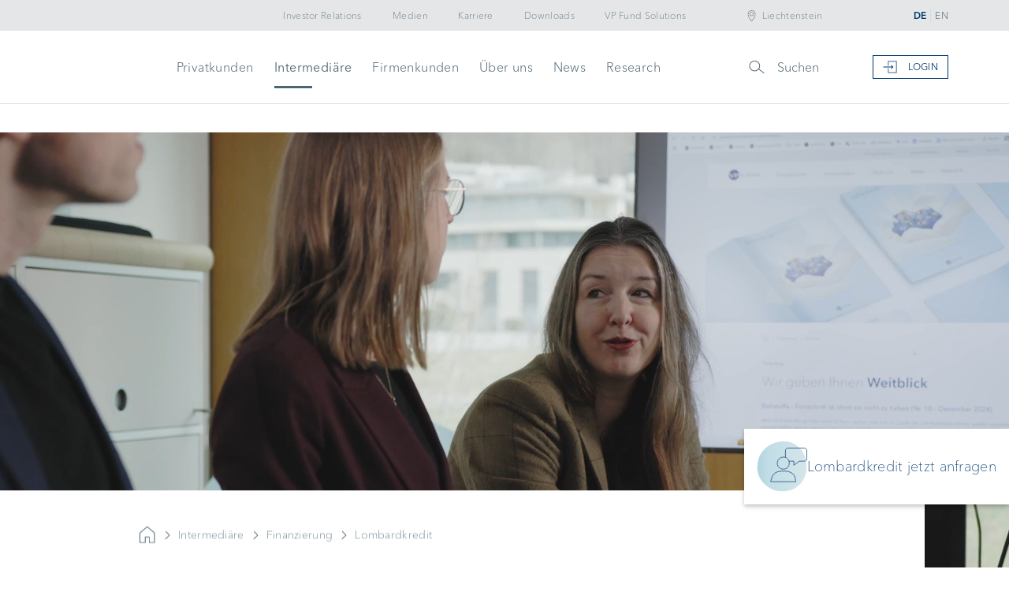

--- FILE ---
content_type: text/html; charset=UTF-8
request_url: https://www.vpbank.com/de-li/intermediaere/finanzierung/lombardkredit
body_size: 119197
content:
<!DOCTYPE html>
<html lang="de-li" dir="ltr" prefix="og: https://ogp.me/ns#" class="no-js">

<head>
  <meta charset="utf-8" />
<noscript><style>form.antibot * :not(.antibot-message) { display: none !important; }</style>
</noscript><link rel="canonical" href="https://www.vpbank.com/de-li/privatkunden/finanzierung/lombardkredit" />
<meta property="og:image" content="https://www.vpbank.com/sites/default/files/styles/max_1300x1300/public/news-teaser/Photo_TB_VPBank-in-Vaduz.jpg" />
<meta name="MobileOptimized" content="width" />
<meta name="HandheldFriendly" content="true" />
<meta name="viewport" content="width=device-width, initial-scale=1.0" />

<script src="/CSRFT759.js" type="text/javascript"></script>
<script type="application/ld+json">{
    "@context": "https://schema.org",
    "@graph": [
        {
            "@type": "WebSite",
            "name": "Lombardkredit",
            "url": "https://www.vpbank.com/de-li"
        }
    ]
}</script>
<link rel="alternate" hreflang="de-li" href="https://www.vpbank.com/de-li/intermediaere/finanzierung/lombardkredit" />
<link rel="alternate" hreflang="en-li" href="https://www.vpbank.com/en-li/intermediaries/financing/lombard-loan" />

  <title>Lombardkredit</title>

  
  <link rel="stylesheet" media="all" href="/sites/default/files/css/css_BExvpHsd-XPcuK6nOB365NbrcArDNfXjn9lOmQHhoRs.css?delta=0&amp;language=de-li&amp;theme=vpbank&amp;include=eJx1jFEKAyEMRC8keqZYU1eamGBil96-u22hH4s_b2DeMNC9ZfEE34x3GRwUBtQBulkqYypQ_Ddxdp2Zmm1Ygr3MkVMGw_BsuFv6MLKUSUelGfojVZIMFHbM53v6ZbwJq1hzvBgkZOx-LGZ3HEtf0KGRRZdaaX3DaAZ17UW9SbeLP_EGir1weA" />
<link rel="stylesheet" media="all" href="/sites/default/files/css/css_Kl_9BtS2dR38f2zBnPQNhukCu33s-CDa0G1_PDtc5Y0.css?delta=1&amp;language=de-li&amp;theme=vpbank&amp;include=eJx1jFEKAyEMRC8keqZYU1eamGBil96-u22hH4s_b2DeMNC9ZfEE34x3GRwUBtQBulkqYypQ_Ddxdp2Zmm1Ygr3MkVMGw_BsuFv6MLKUSUelGfojVZIMFHbM53v6ZbwJq1hzvBgkZOx-LGZ3HEtf0KGRRZdaaX3DaAZ17UW9SbeLP_EGir1weA" />

  

  
            <meta http-equiv="X-UA-Compatible" content="IE=edge,chrome=1">
      <link rel="apple-touch-icon" sizes="57x57" href="/themes/custom/vpbank/assets/static/favicon/blue/apple-icon-57x57.png" />
      <link rel="apple-touch-icon" sizes="60x60" href="/themes/custom/vpbank/assets/static/favicon/blue/apple-icon-60x60.png" />
      <link rel="apple-touch-icon" sizes="72x72" href="/themes/custom/vpbank/assets/static/favicon/blue/apple-icon-72x72.png" />
      <link rel="apple-touch-icon" sizes="114x114" href="/themes/custom/vpbank/assets/static/favicon/blue/apple-icon-114x114.png" />
      <link rel="apple-touch-icon" sizes="120x120" href="/themes/custom/vpbank/assets/static/favicon/blue/apple-icon-120x120.png" />
      <link rel="apple-touch-icon" sizes="144x144" href="/themes/custom/vpbank/assets/static/favicon/blue/apple-icon-144x144.png" />
      <link rel="apple-touch-icon" sizes="152x152" href="/themes/custom/vpbank/assets/static/favicon/blue/apple-icon-152x152.png" />
      <link rel="apple-touch-icon" sizes="180x180" href="/themes/custom/vpbank/assets/static/favicon/blue/apple-icon-180x180.png" />
  
      <link rel="icon" type="image/png" href="/themes/custom/vpbank/assets/static/favicon/blue/favicon-16x16.png" sizes="16x16" />
      <link rel="icon" type="image/png" href="/themes/custom/vpbank/assets/static/favicon/blue/favicon-32x32.png" sizes="32x32" />
      <link rel="icon" type="image/png" href="/themes/custom/vpbank/assets/static/favicon/blue/favicon-96x96.png" sizes="96x96" />
  
      <meta name="msapplication-square70x70logo" content="/themes/custom/vpbank/assets/static/favicon/blue/ms-icon-70x70.png" />
      <meta name="msapplication-square144x144logo" content="/themes/custom/vpbank/assets/static/favicon/blue/ms-icon-144x144.png" />
      <meta name="msapplication-square150x150logo" content="/themes/custom/vpbank/assets/static/favicon/blue/ms-icon-150x150.png" />
      <meta name="msapplication-square310x310logo" content="/themes/custom/vpbank/assets/static/favicon/blue/ms-icon-310x310.png" />
  
  <link rel="manifest" href="/themes/custom/vpbank/assets/static/favicon/blue/manifest.json" />
  <link rel="shortcut icon" href="/themes/custom/vpbank/assets/static/favicon/blue/favicon.ico" />

      <script type="text/plain" data-usercentrics="Matomo (self hosted)">
        var _mtm = _mtm || [];
        _mtm.push({
            "dlv-userType": "external traffic"
        });
        _mtm.push({'mtm.startTime': (new Date().getTime()), 'event': 'mtm.Start'});
        var d=document, g=d.createElement('script'), s=d.getElementsByTagName('script')[0];
        g.type='text/javascript';
        g.async=true;
        g.defer=true;
        g.src='https://tracking.vpbank.com/js/container_YIsPYhW1.js';
        s.parentNode.insertBefore(g,s);
    </script>
  
    
    <link rel="preconnect" href="//app.usercentrics.eu">
    <link rel="preconnect" href="//api.usercentrics.eu">
    <link rel="preconnect" href="//privacy-proxy.usercentrics.eu">
    <link rel="preload" href="//app.usercentrics.eu/browser-ui/latest/loader.js" as="script">
    <link rel="preload" href="//privacy-proxy.usercentrics.eu/latest/uc-block.bundle.js" as="script">
    <script id="usercentrics-cmp" src="https://app.usercentrics.eu/browser-ui/latest/loader.js" data-ruleset-id="jCGQqm6uRgn73X" async></script>
    <script type="application/javascript" src="https://privacy-proxy.usercentrics.eu/latest/uc-block.bundle.js"></script>
    <script>
      uc.blockElements({
        'S1pcEj_jZX': '.styled-map' // Show google maps overlay over the element with ID 'styled-google-map'
      });
      uc.reloadOnOptIn('S1pcEj_jZX'); // reload page on Google Maps opt-in
    </script>
    

    </head>



<body class="published">
<a href="#main-content" class="visually-hidden focusable" data-search-ignore>
  Direkt zum Inhalt
</a>


  <div class="dialog-off-canvas-main-canvas" data-off-canvas-main-canvas>
    
<div id="top"></div>

	<header class="page-header">
		<div class="nav-container -is-closed">

			              <a href="https://www.vpbank.com/de-li" class="logo" title="VP Bank Logo">
          <vpb-logo type="vp-bank"></vpb-logo>
        </a>
      
						<div class="hamburgertoggle">
				<button class="hamburgermenu">
					<svg class="close" xmlns="http://www.w3.org/2000/svg" viewbox="0 0 20 20">
						<g fill="none" fill-rule="evenodd">
							<g fill="currentColor">
								<g>
									<g>
										<g>
											<g>
												<g>
													<path d="M19.302 0l.7.714-9.288 9.117 9.289 9.117-.701.713-9.301-9.13-9.3 9.13L0 18.949l9.287-9.117L0 .713.7 0l9.301 9.13L19.302 0z" transform="translate(-339 -20) translate(0 -1) translate(209 14) translate(2 .571) translate(102.03) translate(25.97 6.429)"/>
												</g>
											</g>
										</g>
									</g>
								</g>
							</g>
						</g>
					</svg>
					<svg class="open" xmlns="http://www.w3.org/2000/svg" viewbox="0 0 20 20">
						<g fill="none" fill-rule="evenodd">
							<g fill="currentColor">
								<g>
									<g>
										<g>
											<g>
												<path d="M20 15.329v1H0v-1h20zm0-6v1H0v-1h20zm0-6v1H0v-1h20z" transform="translate(-339 -21) translate(209 14) translate(2 .571) translate(102.03) translate(25.97 6.429)"/>
											</g>
										</g>
									</g>
								</g>
							</g>
						</g>
					</svg>


				</button>
			</div>

									    
	
							
			<nav class="nav-meta -items">
			<ul class="list">
									<li class="item -children">
						<a class="link"  title="Investor Relations" data-item="item-1">Investor Relations</a>

																				
			<div class="nav-meta-menu">
			<ul class="list">
																			<li class="subitem">
						<a class="sublink" href="/de-li/investor-relations" title="Übersicht">Übersicht</a>
					</li>
																								<li class="subitem">
						<a class="sublink" href="/de-li/investor-relations/news-und-events" title="News und Events">News und Events</a>
					</li>
																								<li class="subitem">
						<a class="sublink" href="/de-li/investor-relations/finanzinformationen" title="Finanzinformationen">Finanzinformationen</a>
					</li>
																								<li class="subitem">
						<a class="sublink" href="/de-li/investor-relations/vp-bank-aktie" title="VP Bank Aktie">VP Bank Aktie</a>
					</li>
																								<li class="subitem">
						<a class="sublink" href="/de-li/investor-relations/analysten" title="Analysten">Analysten</a>
					</li>
																								<li class="subitem">
						<a class="sublink" href="/de-li/investor-relations/ratings" title="Ratings">Ratings</a>
					</li>
																								<li class="subitem">
						<a class="sublink" href="/de-li/investor-relations/aktionaersstruktur" title="Aktionärsstruktur">Aktionärsstruktur</a>
					</li>
																								<li class="subitem">
						<a class="sublink" href="/de-li/investor-relations/corporate-governance-verguetung" title="Corporate Governance &amp; Vergütung">Corporate Governance &amp; Vergütung</a>
					</li>
																								<li class="subitem">
						<a class="sublink" href="/de-li/investor-relations/generalversammlung" title="Generalversammlung">Generalversammlung</a>
					</li>
												</ul>
		</div>
	
											</li>
									<li class="item -children">
						<a class="link"  title="Medien" data-item="item-2">Medien</a>

																				
			<div class="nav-meta-menu">
			<ul class="list">
																			<li class="subitem">
						<a class="sublink" href="/de-li/medien/medienstelle" title="Medienstelle">Medienstelle</a>
					</li>
																								<li class="subitem">
						<a class="sublink" href="/de-li/medien/medienmitteilungen" title="Medienmitteilungen">Medienmitteilungen</a>
					</li>
																								<li class="subitem">
						<a class="sublink" href="/de-li/medien/unternehmenskalender" title="Unternehmenskalender">Unternehmenskalender</a>
					</li>
																								<li class="subitem">
						<a class="sublink" href="/de-li/medien/bildmaterial" title="Bildmaterial">Bildmaterial</a>
					</li>
																								<li class="subitem">
						<a class="sublink" href="/de-li/medien/social-hub" title="Social Hub">Social Hub</a>
					</li>
												</ul>
		</div>
	
											</li>
									<li class="item -children">
						<a class="link"  title="Karriere" data-item="item-3">Karriere</a>

																				
			<div class="nav-meta-menu">
			<ul class="list">
																			<li class="subitem">
						<a class="sublink" href="/de-li/karriere/vp-bank-inside" title="VP Bank Inside &amp; Jobs">VP Bank Inside &amp; Jobs</a>
					</li>
																								<li class="subitem">
						<a class="sublink" href="/de-li/karriere/arbeiten-liechtenstein" title="Arbeiten in Liechtenstein">Arbeiten in Liechtenstein</a>
					</li>
																								<li class="subitem">
						<a class="sublink" href="/de-li/karriere/lehre-bei-der-vp-bank" title="Lehre bei der VP Bank">Lehre bei der VP Bank</a>
					</li>
																								<li class="subitem">
						<a class="sublink" href="/de-li/karriere/ausbildung-mit-zukunft" title="Talentmanagement">Talentmanagement</a>
					</li>
												</ul>
		</div>
	
											</li>
									<li class="item -children">
						<a class="link"  title="Downloads" data-item="item-4">Downloads</a>

																				
			<div class="nav-meta-menu">
			<ul class="list">
																			<li class="subitem">
						<a class="sublink" href="/de-li/downloads/teleskop" title="Teleskop">Teleskop</a>
					</li>
																								<li class="subitem">
						<a class="sublink" href="/de-li/downloads/broschueren-formulare" title="Broschüren &amp; Formulare">Broschüren &amp; Formulare</a>
					</li>
																								<li class="subitem">
						<a class="sublink" href="/de-li/downloads/e-banking-antragsformulare" title="e-banking &amp; Formulare">e-banking &amp; Formulare</a>
					</li>
																								<li class="subitem">
						<a class="sublink" href="/de-li/downloads/mifid" title="MiFID">MiFID</a>
					</li>
																								<li class="subitem">
						<a class="sublink" href="/de-li/li-fidleg" title="FIDLEG">FIDLEG</a>
					</li>
																								<li class="subitem">
						<a class="sublink" href="/de-li/downloads/fatca-dokumente" title="FATCA">FATCA</a>
					</li>
																								<li class="subitem">
						<a class="sublink" href="/de-li/downloads/emir" title="EMIR">EMIR</a>
					</li>
												</ul>
		</div>
	
											</li>
									<li class="item">
						<a class="link" href="https://www.vpbank.com/de/vpfundsolutions" title="VP Fund Solutions" data-item="item-5">VP Fund Solutions</a>

																	</li>
							</ul>
		</nav>

		<div class="nav-meta-second">
			<div class="wrapper">
				<ul class="list">
											<li class="item" data-item="item-1">
							<h3 class="title" title="Investor Relations">Investor Relations</h3>
																							
			<ul class="list">
															<li class="subitem">
					<a class="sublink" href="/de-li/investor-relations" title="Übersicht">Übersicht</a>
				</li>
																			<li class="subitem">
					<a class="sublink" href="/de-li/investor-relations/news-und-events" title="News und Events">News und Events</a>
				</li>
																			<li class="subitem">
					<a class="sublink" href="/de-li/investor-relations/finanzinformationen" title="Finanzinformationen">Finanzinformationen</a>
				</li>
																			<li class="subitem">
					<a class="sublink" href="/de-li/investor-relations/vp-bank-aktie" title="VP Bank Aktie">VP Bank Aktie</a>
				</li>
																			<li class="subitem">
					<a class="sublink" href="/de-li/investor-relations/analysten" title="Analysten">Analysten</a>
				</li>
																			<li class="subitem">
					<a class="sublink" href="/de-li/investor-relations/ratings" title="Ratings">Ratings</a>
				</li>
																			<li class="subitem">
					<a class="sublink" href="/de-li/investor-relations/aktionaersstruktur" title="Aktionärsstruktur">Aktionärsstruktur</a>
				</li>
																			<li class="subitem">
					<a class="sublink" href="/de-li/investor-relations/corporate-governance-verguetung" title="Corporate Governance &amp; Vergütung">Corporate Governance &amp; Vergütung</a>
				</li>
																			<li class="subitem">
					<a class="sublink" href="/de-li/investor-relations/generalversammlung" title="Generalversammlung">Generalversammlung</a>
				</li>
									</ul>
	
													</li>
											<li class="item" data-item="item-2">
							<h3 class="title" title="Medien">Medien</h3>
																							
			<ul class="list">
															<li class="subitem">
					<a class="sublink" href="/de-li/medien/medienstelle" title="Medienstelle">Medienstelle</a>
				</li>
																			<li class="subitem">
					<a class="sublink" href="/de-li/medien/medienmitteilungen" title="Medienmitteilungen">Medienmitteilungen</a>
				</li>
																			<li class="subitem">
					<a class="sublink" href="/de-li/medien/unternehmenskalender" title="Unternehmenskalender">Unternehmenskalender</a>
				</li>
																			<li class="subitem">
					<a class="sublink" href="/de-li/medien/bildmaterial" title="Bildmaterial">Bildmaterial</a>
				</li>
																			<li class="subitem">
					<a class="sublink" href="/de-li/medien/social-hub" title="Social Hub">Social Hub</a>
				</li>
									</ul>
	
													</li>
											<li class="item" data-item="item-3">
							<h3 class="title" title="Karriere">Karriere</h3>
																							
			<ul class="list">
															<li class="subitem">
					<a class="sublink" href="/de-li/karriere/vp-bank-inside" title="VP Bank Inside &amp; Jobs">VP Bank Inside &amp; Jobs</a>
				</li>
																			<li class="subitem">
					<a class="sublink" href="/de-li/karriere/arbeiten-liechtenstein" title="Arbeiten in Liechtenstein">Arbeiten in Liechtenstein</a>
				</li>
																			<li class="subitem">
					<a class="sublink" href="/de-li/karriere/lehre-bei-der-vp-bank" title="Lehre bei der VP Bank">Lehre bei der VP Bank</a>
				</li>
																			<li class="subitem">
					<a class="sublink" href="/de-li/karriere/ausbildung-mit-zukunft" title="Talentmanagement">Talentmanagement</a>
				</li>
									</ul>
	
													</li>
											<li class="item" data-item="item-4">
							<h3 class="title" title="Downloads">Downloads</h3>
																							
			<ul class="list">
															<li class="subitem">
					<a class="sublink" href="/de-li/downloads/teleskop" title="Teleskop">Teleskop</a>
				</li>
																			<li class="subitem">
					<a class="sublink" href="/de-li/downloads/broschueren-formulare" title="Broschüren &amp; Formulare">Broschüren &amp; Formulare</a>
				</li>
																			<li class="subitem">
					<a class="sublink" href="/de-li/downloads/e-banking-antragsformulare" title="e-banking &amp; Formulare">e-banking &amp; Formulare</a>
				</li>
																			<li class="subitem">
					<a class="sublink" href="/de-li/downloads/mifid" title="MiFID">MiFID</a>
				</li>
																			<li class="subitem">
					<a class="sublink" href="/de-li/li-fidleg" title="FIDLEG">FIDLEG</a>
				</li>
																			<li class="subitem">
					<a class="sublink" href="/de-li/downloads/fatca-dokumente" title="FATCA">FATCA</a>
				</li>
																			<li class="subitem">
					<a class="sublink" href="/de-li/downloads/emir" title="EMIR">EMIR</a>
				</li>
									</ul>
	
													</li>
											<li class="item" data-item="item-5">
							<h3 class="title" title="VP Fund Solutions">VP Fund Solutions</h3>
																				</li>
									</ul>
			</div>
		</div>
	
			








						<nav class="nav-meta -toggles">
				<ul
					class="list">

          <li class="item -is-location"> <div class="icon">
              <svg xmlns="http://www.w3.org/2000/svg" xmlns:xlink="http://www.w3.org/1999/xlink" viewbox="0 0 30 31">
                <defs>
                  <path id="j03pslk81a" d="M0 0H30V30H0z"/>
                </defs>
                <g fill="none" fill-rule="evenodd">
                  <g>
                    <g>
                      <g>
                        <g transform="translate(-1096 -4) translate(0 -.5) translate(1096) translate(0 5)">
                          <mask id="3lehxi53rb" fill="#fff">
                            <use xlink:href="#j03pslk81a"/>
                          </mask>
                          <path fill="currentColor" d="M14.514 14.856c-1.294 0-2.343-1.048-2.343-2.342s1.049-2.343 2.343-2.343c1.293 0 2.342 1.049 2.342 2.343v.003c-.003 1.292-1.05 2.338-2.342 2.34m0-7.857c3.044.005 5.51 2.472 5.513 5.517 0 5.053-5.093 10.196-5.31 10.399-.114.112-.295.111-.406 0l-.045-.044C13.716 22.325 9 17.38 9 12.517 9.003 9.472 11.47 7.005 14.514 7zm0 .574c-2.73 0-4.943 2.213-4.943 4.943 0 4.248 3.991 8.767 4.943 9.781.951-1.014 4.942-5.533 4.942-9.781 0-2.73-2.213-4.943-4.942-4.943zm0 2.029c1.608.001 2.912 1.305 2.914 2.914 0 1.609-1.305 2.914-2.914 2.914-1.61 0-2.914-1.305-2.914-2.914 0-1.61 1.304-2.914 2.914-2.914z" mask="url(#3lehxi53rb)"/>
                        </g>
                      </g>
                    </g>
                  </g>
                </g>
              </svg>
            </div>
            <a class="link" title="location">Liechtenstein</a>
                        <div class="nav-meta-menu -is-location">
              <ul class="list -is-one-column">
                <li class="subitem">
                  <a href="/de" data-country="global" class="sublink" title="Global">Global</a>
                </li>
                <li class="subitem">
                  <a href="/de-li" data-country="li" class="sublink" title="Liechtenstein">Liechtenstein</a>
                </li>
                <li class="subitem">
                  <a href="/de-ch" data-country="ch" class="sublink" title="Schweiz">Schweiz</a>
                </li>
                <li class="subitem">
                  <a href="/de-lu" data-country="lu" class="sublink" title="Luxemburg">Luxemburg</a>
                </li>
                <li class="subitem">
                  <a href="/en-sg" class="sublink" data-country="sg" title="Singapur">Singapur</a>
                </li>
                <li class="subitem">
                  <a href="/en-vg" class="sublink" data-country="vg" title="Britische Jungferninseln">Britische Jungferninseln</a>
                </li>
              </ul>
            </div>
          </li>
										  
  <li class="toggle">
    
                  <a href="/de-li/intermediaere/finanzierung/lombardkredit"
           class="link -active"
           data-country-target="li"
           title="DE"
           hreflang="de-li">DE</a>                  <a href="/en-li/intermediaries/financing/lombard-loan"
           class="link "
           data-country-target="li"
           title="EN"
           hreflang="en-li">EN</a>
  </li>


				</ul>
			</nav>

									    
	
							
			<nav class="nav-main">
			<ul class="list">
																			
						<li class="item -children">
															<a class="link" title="Privatkunden" data-item="item-1">Privatkunden</a>
														<div class="arrow">
								<svg xmlns="http://www.w3.org/2000/svg" viewbox="0 0 26 25">
									<g fill="none" fill-rule="evenodd">
										<g fill="currentColor">
											<g>
												<g>
													<path d="M10.048 19L9 17.96 14.573 12.5 9 7.04 10.048 6 16.682 12.5z" transform="translate(-630 -262) translate(112 244) translate(518 18)"/>
												</g>
											</g>
										</g>
									</g>
								</svg>
							</div>
						</li>
																								
						<li class="item -is-active -children">
															<a class="link" title="Intermediäre" data-item="item-2">Intermediäre</a>
														<div class="arrow">
								<svg xmlns="http://www.w3.org/2000/svg" viewbox="0 0 26 25">
									<g fill="none" fill-rule="evenodd">
										<g fill="currentColor">
											<g>
												<g>
													<path d="M10.048 19L9 17.96 14.573 12.5 9 7.04 10.048 6 16.682 12.5z" transform="translate(-630 -262) translate(112 244) translate(518 18)"/>
												</g>
											</g>
										</g>
									</g>
								</svg>
							</div>
						</li>
																								
						<li class="item -children">
															<a class="link" title="Firmenkunden" data-item="item-3">Firmenkunden</a>
														<div class="arrow">
								<svg xmlns="http://www.w3.org/2000/svg" viewbox="0 0 26 25">
									<g fill="none" fill-rule="evenodd">
										<g fill="currentColor">
											<g>
												<g>
													<path d="M10.048 19L9 17.96 14.573 12.5 9 7.04 10.048 6 16.682 12.5z" transform="translate(-630 -262) translate(112 244) translate(518 18)"/>
												</g>
											</g>
										</g>
									</g>
								</svg>
							</div>
						</li>
																								
						<li class="item -children">
															<a class="link" title="Über uns" data-item="item-4">Über uns</a>
														<div class="arrow">
								<svg xmlns="http://www.w3.org/2000/svg" viewbox="0 0 26 25">
									<g fill="none" fill-rule="evenodd">
										<g fill="currentColor">
											<g>
												<g>
													<path d="M10.048 19L9 17.96 14.573 12.5 9 7.04 10.048 6 16.682 12.5z" transform="translate(-630 -262) translate(112 244) translate(518 18)"/>
												</g>
											</g>
										</g>
									</g>
								</svg>
							</div>
						</li>
																								
						<li class="item">
															<a class="link" title="News" href="/de-li/news">News</a>
														<div class="arrow">
								<svg xmlns="http://www.w3.org/2000/svg" viewbox="0 0 26 25">
									<g fill="none" fill-rule="evenodd">
										<g fill="currentColor">
											<g>
												<g>
													<path d="M10.048 19L9 17.96 14.573 12.5 9 7.04 10.048 6 16.682 12.5z" transform="translate(-630 -262) translate(112 244) translate(518 18)"/>
												</g>
											</g>
										</g>
									</g>
								</svg>
							</div>
						</li>
									                            <li class="item">
            <a class="link" title="Research" href="https://www.vpbank.com/research/de">Research</a>
          </li>
        			</ul>
		</nav>

		<div class="nav-main-second">
			<div class="wrapper">
				<button class="close">
					<svg xmlns="http://www.w3.org/2000/svg" viewbox="0 0 20 20">
						<g fill="none" fill-rule="evenodd">
							<g fill="currentColor">
								<g>
									<g>
										<path d="M19.302 0l.7.714-9.288 9.117 9.289 9.117-.701.713-9.301-9.13-9.3 9.13L0 18.949l9.287-9.117L0 .713.7 0l9.301 9.13L19.302 0z" transform="translate(-1341 -167) translate(0 133) translate(1341 34)"/>
									</g>
								</g>
							</g>
						</g>
					</svg>
				</button>
															<ul class="list" data-item="item-1">
								
												<li class="item">
				<a class="link" href="/de-li/privatkunden/anlegen" title="Anlegen">Anlegen</a>
										
			<ul class="nav-main-third">
															<li class="item">
					<a class="link" href="/de-li/privatkunden/anlegen/vp-sensa-zielbasierte-beratung" title="Zielbasierte Beratung">Zielbasierte Beratung</a>
				</li>
															<li class="item">
					<a class="link" href="/de-li/privatkunden/anlegen/vp-vida-vermogensverwaltung" title="Vermögensverwaltung">Vermögensverwaltung</a>
				</li>
															<li class="item">
					<a class="link" href="/de-li/privatkunden/anlegen/vp-auda-anlageberatung" title="Anlageberatung">Anlageberatung</a>
				</li>
															<li class="item">
					<a class="link" href="/de-li/privatkunden/anlegen/vermoegensplanung" title="Vermögensplanung">Vermögensplanung</a>
				</li>
															<li class="item">
					<a class="link" href="/de-li/privatkunden/anlegen/anlageprodukte" title="Anlageprodukte">Anlageprodukte</a>
				</li>
															<li class="item">
					<a class="link" href="/de-li/privatkunden/anlegen/nachhaltiges-anlegen-bei-der-vp-bank" title="Nachhaltiges Anlegen">Nachhaltiges Anlegen</a>
				</li>
					</ul>
	
							</li>
											<li class="item">
				<a class="link" href="/de-li/privatkunden/finanz-und-vorsorgeplanung" title="Finanz- und Vorsorgeplanung">Finanz- und Vorsorgeplanung</a>
										
			<ul class="nav-main-third">
															<li class="item">
					<a class="link" href="/de-li/privatkunden/finanz-und-vorsorgeplanung/finanzplanung" title="Finanzplanung">Finanzplanung</a>
				</li>
															<li class="item">
					<a class="link" href="/de-li/privatkunden/finanz-und-vorsorgeplanung/pensionierungsplanung" title="Pensionierungsplanung">Pensionierungsplanung</a>
				</li>
															<li class="item">
					<a class="link" href="/de-li/privatkunden/finanz-und-vorsorgeplanung/nachlassplanung" title="Nachlassplanung">Nachlassplanung</a>
				</li>
					</ul>
	
							</li>
											<li class="item">
				<a class="link" href="/de-li/privatkunden/bankpakete" title="Zahlen &amp; Sparen">Zahlen &amp; Sparen</a>
										
			<ul class="nav-main-third">
															<li class="item">
					<a class="link" href="/de-li/privatkunden/bankpakete" title="Bankpakete">Bankpakete</a>
				</li>
															<li class="item">
					<a class="link" href="/de-li/privatkunden/zahlen-sparen/banking-fur-alle-unter-30" title="Banking für alle unter 30">Banking für alle unter 30</a>
				</li>
															<li class="item">
					<a class="link" href="/de-li/privatkunden/zahlen-sparen/fondssparplan" title="Fondssparplan">Fondssparplan</a>
				</li>
															<li class="item">
					<a class="link" href="/de-li/privatkunden/zahlen-sparen/konten-karten" title="Konten &amp; Karten">Konten &amp; Karten</a>
				</li>
															<li class="item">
					<a class="link" href="/de-li/privatkunden/zahlen-sparen/kontaktloses-bezahlen" title="Kontaktloses Bezahlen">Kontaktloses Bezahlen</a>
				</li>
															<li class="item">
					<a class="link" href="/de-li/privatkunden/zahlen-sparen/mietkautionskonto" title="Mietkautionskonto">Mietkautionskonto</a>
				</li>
															<li class="item">
					<a class="link" href="/de-li/privatkunden/zahlen-sparen/devisenkurse" title="Devisenkurse">Devisenkurse</a>
				</li>
					</ul>
	
							</li>
											<li class="item">
				<a class="link" href="/de-li/privatkunden/finanzierung" title="Finanzierung">Finanzierung</a>
										
			<ul class="nav-main-third">
															<li class="item">
					<a class="link" href="/de-li/privatkunden/finanzierung/hypotheken-immobilienfinanzierungen" title="Hypotheken &amp; Immobilienfinanzierungen">Hypotheken &amp; Immobilienfinanzierungen</a>
				</li>
															<li class="item">
					<a class="link" href="/de-li/privatkunden/finanzierung/lombardkredit" title="Lombardkredit">Lombardkredit</a>
				</li>
					</ul>
	
							</li>
											<li class="item">
				<a class="link" href="/de-li/privatkunden/vp-bank-kundenportal-und-e-services" title="e-Services">e-Services</a>
										
			<ul class="nav-main-third">
															<li class="item">
					<a class="link" href="/de-li/privatkunden/vp-bank-kundenportal-und-e-services" title="Kundenportal">Kundenportal</a>
				</li>
															<li class="item">
					<a class="link" href="/de-li/privatkunden/e-services/e-banking" title="e-banking">e-banking</a>
				</li>
															<li class="item">
					<a class="link" href="/de-li/privatkunden/e-services/e-banking/sicherheit-im-e-banking" title="Sicherheit im e-banking">Sicherheit im e-banking</a>
				</li>
															<li class="item">
					<a class="link" href="/de-li/privatkunden/e-services/vp-bank-connect" title="VP Bank Connect">VP Bank Connect</a>
				</li>
															<li class="item">
					<a class="link" href="/de-li/privatkunden/e-services/investment-recommender" title="Investment Recommender">Investment Recommender</a>
				</li>
															<li class="item">
					<a class="link" href="/de-li/privatkunden/e-services/vp-bank-developer-portal" title="VP Bank Developer Portal">VP Bank Developer Portal</a>
				</li>
					</ul>
	
							</li>
			
						</ul>
																				<ul class="list" data-item="item-2">
								
												<li class="item">
				<a class="link" href="/de-li/intermediaere/dienstleistungen" title="Dienstleistungen">Dienstleistungen</a>
										
			<ul class="nav-main-third">
															<li class="item">
					<a class="link" href="/de-li/intermediaere/dienstleistungen/basisdienstleistungen-vp-sensa-pro" title="Basisdienstleistungen">Basisdienstleistungen</a>
				</li>
															<li class="item">
					<a class="link" href="/de-li/intermediaere/dienstleistungen/execution-only-vp-clava-pro" title="Execution Only">Execution Only</a>
				</li>
															<li class="item">
					<a class="link" href="/de-li/intermediaere/dienstleistungen/depotbank" title="Depotbank">Depotbank</a>
				</li>
															<li class="item">
					<a class="link" href="/de-li/intermediaere/dienstleistungen/private-label-fonds" title="Private Label Fonds">Private Label Fonds</a>
				</li>
															<li class="item">
					<a class="link" href="/de-li/intermediaere/dienstleistungen/investment-consulting" title="Investment Consulting">Investment Consulting</a>
				</li>
															<li class="item">
					<a class="link" href="/de-li/intermediaere/dienstleistungen/vp-vida-vermoegensverwaltung" title="Vermögensverwaltung">Vermögensverwaltung</a>
				</li>
															<li class="item">
					<a class="link" href="/de-li/intermediare/anlegen/anlageprodukte" title="Anlageprodukte">Anlageprodukte</a>
				</li>
					</ul>
	
							</li>
											<li class="item">
				<a class="link" href="/de-li/intermediaere/partnerschaft" title="Partnerschaft">Partnerschaft</a>
										
			<ul class="nav-main-third">
															<li class="item">
					<a class="link" href="/de-li/intermediaere/partnerschaft/externe-vermoegensverwalter" title="Externe Vermögensverwalter">Externe Vermögensverwalter</a>
				</li>
															<li class="item">
					<a class="link" href="/de-li/intermediaere/partnerschaft/treuhaender-rechtsanwaelte" title="Treuhänder &amp; Rechtsanwälte">Treuhänder &amp; Rechtsanwälte</a>
				</li>
					</ul>
	
							</li>
											<li class="item">
				<a class="link" href="/de-li/intermediare/finanzierung" title="Finanzierung">Finanzierung</a>
										
			<ul class="nav-main-third">
															<li class="item">
					<a class="link" href="/de-li/intermediare/finanzierung/immobilienfinanzierung" title="Immobilienfinanzierung">Immobilienfinanzierung</a>
				</li>
															<li class="item -is-active">
					<a class="link" href="/de-li/intermediaere/finanzierung/lombardkredit" title="Lombardkredit">Lombardkredit</a>
				</li>
					</ul>
	
							</li>
											<li class="item">
				<a class="link" href="/de-li/intermediaere/vp-bank-kundenportal-und-e-services" title="e-Services">e-Services</a>
										
			<ul class="nav-main-third">
															<li class="item">
					<a class="link" href="/de-li/intermediare/e-services/digitales-onboarding" title="Digitales Onboarding">Digitales Onboarding</a>
				</li>
															<li class="item">
					<a class="link" href="/de-li/intermediaere/vp-bank-kundenportal-und-e-services" title="Kundenportal">Kundenportal</a>
				</li>
															<li class="item">
					<a class="link" href="/de-li/intermediaere/e-services/e-banking" title="e-banking">e-banking</a>
				</li>
															<li class="item">
					<a class="link" href="/de-li/intermediaere/e-services/vp-bank-connect" title="VP Bank Connect">VP Bank Connect</a>
				</li>
															<li class="item">
					<a class="link" href="/de-li/intermediare/e-services/ebics" title="EBICS">EBICS</a>
				</li>
															<li class="item">
					<a class="link" href="/de-li/intermediare/e-services/fix" title="FIX">FIX</a>
				</li>
															<li class="item">
					<a class="link" href="/de-li/intermediaere/e-services/prodf" title="ProDF">ProDF</a>
				</li>
															<li class="item">
					<a class="link" href="/de-li/intermediaere/e-services/harmonisierung-des-schweizer-zahlungsverkehrs" title="Harmonisierung Zahlungsverkehr">Harmonisierung Zahlungsverkehr</a>
				</li>
															<li class="item">
					<a class="link" href="/de-li/intermediaere/e-services/vp-bank-developer-portal" title="VP Bank Developer Portal">VP Bank Developer Portal</a>
				</li>
					</ul>
	
							</li>
			
						</ul>
																				<ul class="list" data-item="item-3">
								
												<li class="item">
				<a class="link" href="/de-li/firmenkunden/anlegen" title="Anlegen">Anlegen</a>
										
			<ul class="nav-main-third">
															<li class="item">
					<a class="link" href="/de-li/firmenkunden/anlegen/vp-auda-anlageberatung" title="Anlageberatung">Anlageberatung</a>
				</li>
															<li class="item">
					<a class="link" href="/de-li/firmenkunden/anlegen/vp-vida-vermogensverwaltung" title="Vermögensverwaltung">Vermögensverwaltung</a>
				</li>
															<li class="item">
					<a class="link" href="/de-li/firmenkunden/anlegen/vermogensplanung" title="Vermögensplanung">Vermögensplanung</a>
				</li>
															<li class="item">
					<a class="link" href="/de-li/firmenkunden/anlegen/vp-bank-anlageprodukte" title="Anlageprodukte">Anlageprodukte</a>
				</li>
					</ul>
	
							</li>
											<li class="item">
				<a class="link" href="/de-li/firmenkunden/finanzierung" title="Finanzierung">Finanzierung</a>
										
			<ul class="nav-main-third">
															<li class="item">
					<a class="link" href="/de-li/firmenkunden/finanzierung/betriebsfinanzierung" title="Betriebsfinanzierung">Betriebsfinanzierung</a>
				</li>
															<li class="item">
					<a class="link" href="/de-li/firmenkunden/finanzierung/immobilienfinanzierung" title="Immobilienfinanzierung">Immobilienfinanzierung</a>
				</li>
															<li class="item">
					<a class="link" href="/de-li/firmenkunden/finanzierung/lombardkredit" title="Lombardkredit">Lombardkredit</a>
				</li>
					</ul>
	
							</li>
											<li class="item">
				<a class="link" href="/de-li/firmenkunden/konten-zahlen" title="Konten &amp; Zahlen">Konten &amp; Zahlen</a>
										
			<ul class="nav-main-third">
															<li class="item">
					<a class="link" href="/de-li/firmenkunden/konten-zahlen/mietkautionskonto" title="Mietkautionskonto">Mietkautionskonto</a>
				</li>
					</ul>
	
							</li>
											<li class="item">
				<a class="link" href="/de-li/firmenkunden/vp-bank-kundenportal-und-e-services" title="e-Services">e-Services</a>
										
			<ul class="nav-main-third">
															<li class="item">
					<a class="link" href="/de-li/firmenkunden/vp-bank-kundenportal-und-e-services" title="Kundenportal">Kundenportal</a>
				</li>
															<li class="item">
					<a class="link" href="/de-li/firmenkunden/e-services/e-banking" title="e-banking">e-banking</a>
				</li>
															<li class="item">
					<a class="link" href="/de-li/firmenkunden/e-services/ebics" title="EBICS">EBICS</a>
				</li>
															<li class="item">
					<a class="link" href="/de-li/intermediaere/e-services/harmonisierung-des-schweizer-zahlungsverkehrs" title="Harmonisierung Zahlungsverkehr">Harmonisierung Zahlungsverkehr</a>
				</li>
					</ul>
	
							</li>
			
						</ul>
																				<ul class="list" data-item="item-4">
								
												<li class="item">
				<a class="link" href="/de-li/ueber-uns/portrait-der-vp-bank" title="Portrait">Portrait</a>
										
			<ul class="nav-main-third">
															<li class="item">
					<a class="link" href="/de-li/ueber-uns/portrait-der-vp-bank" title="Die Welt der VP Bank">Die Welt der VP Bank</a>
				</li>
															<li class="item">
					<a class="link" href="/de-li/ueber-uns/portrait/vp-bank-liechtenstein" title="Standort Liechtenstein">Standort Liechtenstein</a>
				</li>
															<li class="item">
					<a class="link" href="/de-li/ueber-uns/portrait/vp-bank-der-schweiz" title="Standort Schweiz">Standort Schweiz</a>
				</li>
															<li class="item">
					<a class="link" href="/de-li/ueber-uns/portrait/vp-bank-luxemburg" title="Standort Luxemburg">Standort Luxemburg</a>
				</li>
															<li class="item">
					<a class="link" href="/de-li/ueber-uns/portrait/die-vp-bank-singapur" title="Standort Singapur">Standort Singapur</a>
				</li>
															<li class="item">
					<a class="link" href="/de-li/ueber-uns/portrait/die-vp-bank-auf-den-bvi" title="Standort BVI">Standort BVI</a>
				</li>
					</ul>
	
							</li>
											<li class="item">
				<a class="link" href="/de-li/ueber-uns/organisation" title="Organisation">Organisation</a>
										
			<ul class="nav-main-third">
															<li class="item">
					<a class="link" href="/de-li/ueber-uns/organisation/verwaltungsrat-vp-bank-gruppe" title="Verwaltungsrat">Verwaltungsrat</a>
				</li>
															<li class="item">
					<a class="link" href="/de-li/ueber-uns/organisation/geschaeftsleitung" title="Geschäftsleitung">Geschäftsleitung</a>
				</li>
															<li class="item">
					<a class="link" href="/de-li/ueber-uns/organisation/standortleitung" title="Standortleitung">Standortleitung</a>
				</li>
															<li class="item">
					<a class="link" href="/de-li/ueber-uns/organisation/organigramm" title="Organigramm">Organigramm</a>
				</li>
					</ul>
	
							</li>
											<li class="item">
				<a class="link" href="/de-li/ueber-uns/verantwortung" title="Verantwortung">Verantwortung</a>
										
			<ul class="nav-main-third">
															<li class="item">
					<a class="link" href="/de-li/ueber-uns/verantwortung/unternehmensstrategie" title="Unternehmensstrategie">Unternehmensstrategie</a>
				</li>
															<li class="item">
					<a class="link" href="/de-li/ueber-uns/verantwortung/engagement" title="Engagement">Engagement</a>
				</li>
															<li class="item">
					<a class="link" href="/de-li/ueber-uns/verantwortung/nachhaltigkeit-bei-der-vp-bank" title="Nachhaltigkeit">Nachhaltigkeit</a>
				</li>
															<li class="item">
					<a class="link" href="/de-li/ueber-uns/verantwortung/compliance-operational-risk-und-tax-compliance" title="Compliance, Operational Risk und Tax Compliance">Compliance, Operational Risk und Tax Compliance</a>
				</li>
															<li class="item">
					<a class="link" href="/de-li/ueber-uns/verantwortung/risikomanagement" title="Risikomanagement">Risikomanagement</a>
				</li>
															<li class="item">
					<a class="link" href="/de-li/ueber-uns/verantwortung/kundenfeedback" title="Kundenfeedback-Management">Kundenfeedback-Management</a>
				</li>
															<li class="item">
					<a class="link" href="/de-li/ueber-uns/verantwortung/banking-relations" title="Banking Relations">Banking Relations</a>
				</li>
					</ul>
	
							</li>
											<li class="item">
				<a class="link" href="/de-li/ueber-uns/die-marke-vp-bank" title="Marke &amp; Geschichte">Marke &amp; Geschichte</a>
										
			<ul class="nav-main-third">
															<li class="item">
					<a class="link" href="/de-li/ueber-uns/die-marke-vp-bank" title="Die Marke VP Bank">Die Marke VP Bank</a>
				</li>
															<li class="item">
					<a class="link" href="/de-li/ueber-uns/marke-geschichte/geschichte" title="Unsere Geschichte">Unsere Geschichte</a>
				</li>
					</ul>
	
							</li>
			
						</ul>
																					</div>
		</div>
	

						






  <div class="search-container">
	<div class="wrapper">
		<button class="search" title="Suchen" data-item="search">
			<svg class="icon" xmlns="http://www.w3.org/2000/svg" viewbox="0 0 20 21">
				<g fill="none" fill-rule="evenodd">
					<g fill="currentColor">
						<g>
							<g>
								<g>
									<path d="M4.268 2.114c3.623-1.592 7.87.017 9.485 3.597l.097.224c.92 2.244.595 4.698-.674 6.59l6.628 5.041c.22.167.263.481.096.7-.149.196-.413.252-.625.144l-.076-.048-6.637-5.048c-.66.734-1.486 1.345-2.454 1.77-3.623 1.59-7.87-.017-9.485-3.596-1.615-3.584.018-7.781 3.645-9.374zm8.473 3.796c-1.458-2.93-5.02-4.22-8.07-2.88C1.55 4.4.148 8.002 1.534 11.077c1.389 3.077 5.048 4.463 8.171 3.091 3.12-1.37 4.522-4.971 3.135-8.046z" transform="translate(-1105 -78) translate(0 -.5) translate(0 40) translate(1105 39)"/>
								</g>
							</g>
						</g>
					</g>
				</g>
			</svg>
			<span class="text">Suchen</span>
		</button>
		<div class="overlay">
			<form class="form" action="/de-li/search" method="get">
				<div class="icon">
					<svg xmlns="http://www.w3.org/2000/svg" viewbox="0 0 20 20">
						<g fill="none" fill-rule="evenodd">
							<g fill="currentColor">
								<g>
									<g>
										<g>
											<path d="M4.268 2.114c3.623-1.592 7.87.017 9.485 3.597l.097.224c.92 2.244.595 4.698-.674 6.59l6.628 5.041c.22.167.263.481.096.7-.149.196-.413.252-.625.144l-.076-.048-6.637-5.048c-.66.734-1.486 1.345-2.454 1.77-3.623 1.59-7.87-.017-9.485-3.596-1.615-3.584.018-7.781 3.645-9.374zm8.473 3.796c-1.458-2.93-5.02-4.22-8.07-2.88C1.55 4.4.148 8.002 1.534 11.077c1.389 3.077 5.048 4.463 8.171 3.091 3.12-1.37 4.522-4.971 3.135-8.046z" transform="translate(-77 -79) translate(0 39.5) translate(77 32) translate(0 7.5)"/>
										</g>
									</g>
								</g>
							</g>
						</g>
					</svg>
				</div>
				<input id="search-query" class="input" type="text" placeholder="Suchbegriff" name="q" autocomplete="off">
				<button type="submit" class="submit">Suchen</button>
			</form>
			<button class="close">
				<svg xmlns="http://www.w3.org/2000/svg" viewbox="0 0 20 20">
					<g fill="none" fill-rule="evenodd">
						<g fill="currentColor">
							<g>
								<g>
									<g>
										<g>
											<g>
												<g>
													<path d="M19.302 0l.7.714-9.288 9.117 9.289 9.117-.701.713-9.301-9.13-9.3 9.13L0 18.949l9.287-9.117L0 .713.7 0l9.301 9.13L19.302 0z" transform="translate(-1341 -79) translate(0 39.5) translate(77 32) translate(1134 .5) translate(104 .571) translate(.03) translate(25.97 6.429)"/>
												</g>
											</g>
										</g>
									</g>
								</g>
							</g>
						</g>
					</g>
				</svg>
			</button>
		</div>
	</div>
</div>

  <div id="block-loginlogoutblock">
            <a class="login" href="/login" title="Login">
        <div class="icon">
          <svg xmlns="http://www.w3.org/2000/svg" viewbox="0 0 20 21">
            <g fill="none" fill-rule="evenodd">
              <g fill="currentColor">
                <g>
                  <g>
                    <g>
                      <g>
                                              <path d="M17.999 2v16H6.226v-6.416h1V17h9.773V3H7.226v5.424h-1V2h11.773zm-6.846 5.467l2.457 2.526-2.457 2.527-.717-.697 1.292-1.33H0v-1h11.728l-1.292-1.329.717-.697z" transform="translate(-1274 -80) translate(0 -.5) translate(0 40) translate(1262 36) translate(12 5)"/>
                                            </g>
                    </g>
                  </g>
                </g>
              </g>
            </g>
          </svg>
        </div>
        <span class="text">Login</span>
      </a>
      </div>




						<div class="back-container">
				<div class="back">
					<div class="icon">
						<svg xmlns="http://www.w3.org/2000/svg" viewbox="0 0 27 31">
							<g fill="none" fill-rule="evenodd">
								<g fill="currentColor">
									<g>
										<path d="M6.661 11.455L13.147 17.163 19.574 11.508 20.235 12.258 13.147 18.496 6 12.206z" transform="translate(-8 -14) translate(8.5 14.951) rotate(90 13.117 14.976)"/>
									</g>
								</g>
							</g>
						</svg>
					</div>
					<span class="text">Zurück</span>
				</div>
				<button class="close">
					<svg xmlns="http://www.w3.org/2000/svg" viewbox="0 0 20 20">
						<g fill="none" fill-rule="evenodd">
							<g fill="currentColor">
								<g>
									<g>
										<g>
											<g>
												<g>
													<g>
														<path d="M19.302 0l.7.714-9.288 9.117 9.289 9.117-.701.713-9.301-9.13-9.3 9.13L0 18.949l9.287-9.117L0 .713.7 0l9.301 9.13L19.302 0z" transform="translate(-1341 -79) translate(0 39.5) translate(77 32) translate(1134 .5) translate(104 .571) translate(.03) translate(25.97 6.429)"/>
													</g>
												</g>
											</g>
										</g>
									</g>
								</g>
							</g>
						</g>
					</svg>
				</button>
			</div>

						    





		</div>
	</header>

<div id="main-content"></div>


	<div class="wrapper container-fluid">
		
		
		<main class="main-content">
			<section>
				  <div data-drupal-messages-fallback class="hidden"></div>



<article>

  
    

  
  <div>
      <article>
  <div>

      
    
<header class="header-image" data-anime="headerImage">

  <div class="background">
                <div class="video-wrapper">
    <video class="video" autoplay muted loop playsinline>
      <source src="https://www.vpbank.com/sites/default/files/assets/videos/VPBank_Header_04_16x9_V1_web_5.mp4" type="video/mp4">
      Your browser does not support the video tag.
    </video>
  </div>
      </div>

  <div class="content">
    <div
      class="
        col-xs-0
        col-md-2
        col-lg-3
        left
      "
    >&nbsp;</div>

    <div
      class="
        col-xs-24
        col-md-17
        col-lg-16
        title
      "
    >

              <div id="block-breadcrumbs" data-search-ignore="">
    
        
            <div class="row">
    <div class="col-xs-24">
      <ul class="bread-crumb _margin-top-2">
                  <li>
                          <a href="/de-li">VP Bank AG</a>
                      </li>
                  <li>
                          Intermediäre
                      </li>
                  <li>
                          <a href="/de-li/intermediare/finanzierung">Finanzierung</a>
                      </li>
                  <li>
                          Lombardkredit
                      </li>
              </ul>
    </div>
  </div>

      </div>


      <h1 class="pagetitle page-title">
        <span class="prefix">  Lombardkredit
</span> <span class="visually-hidden">&mdash;</span>
        <span class="text">  <p>Chancen nutzen und investiert bleiben mit dem<strong> Lombardkredit</strong></p>
</span>
      </h1>
    </div>

    <div
      class="
        col-xs-1
        col-md-3
        col-lg-3
        right
      "
    >&nbsp;</div>
  </div>

</header>


      
    <div id="635">

  
  <div class="paragraph paragraph--type--lead paragraph--view-mode--default">
          
    <div >

  
  <div class="paragraph paragraph--type--">
      
  <div class="row">
    <div class="col-xs-24 col-md-20 col-md-offset-2 col-lg-15 col-lg-offset-3">
              <div class="_text-left">
      
                  <div class="paragraph paragraph--type-- text-box -lead">Sind Sie auf der Suche nach einer schnellen und unkomplizierten Möglichkeit, sich kurzfristig Liquidität zu verschaffen? Dann ist unser Lombardkredit die richtige Option für Sie.</div>
      
              </div>
          </div>
  </div>

    </div>

  
  </div>

      </div>

  
  </div>

  
    <div id="636">

  
  <div class="paragraph paragraph--type--text paragraph--view-mode--default">
          
    <div >

  
  <div class="paragraph paragraph--type--">
        
  <div class="row">
    <div class="col-xs-24 col-md-20 col-md-offset-2 col-lg-15 col-lg-offset-3">
              <div class="_text-left">
      
                  <div class="paragraph paragraph--type-- text-box"><p>Der Lombardkredit der VP Bank richtet sich an Anleger mit schwankendem oder unvorhergesehenem Mittelbedarf und schafft finanziellen Spielraum, während Sie investiert bleiben. Als Sicherheit dienen belehnbare Werte aus Ihrem Portfolio. Der Belehnungswert muss dabei höher sein als der gewünschte Kreditbetrag.</p></div>
      
              </div>
          </div>
  </div>

      </div>

  
  </div>

      </div>

  
  </div>

  
    <div id="10868">

  
  <div class="paragraph paragraph--type--button paragraph--view-mode--default">
      <div class="row">
          <div class="col-xs-24 col-md-20 col-md-offset-2 col-lg-15 col-lg-offset-3">
        <div class="button-links _margin-top-1 _margin-bottom-1">
              
    
  <vpb-button
    href="#637"
        variant="ghost"
    size="large"
  >
    Lombardkredit beantragen
  </vpb-button>

          
        </div>
      </div>
      </div>
  </div>

  
  </div>

  
    <div id="1515">

  
  <div class="paragraph paragraph--type--list-styled paragraph--view-mode--default">
    
  <div class="list-box background-box -blue -full">
    <div class="row">
              <div class="col-xs-24 col-md-20 col-md-offset-2 col-lg-15 col-lg-offset-3">
                    <h2 class="highlight">  Ein Lombardkredit ist ideal, wenn Sie:
</h2>
            </div>
    </div>

    

    <div class="row">
                      <div class="col-xs-24 col-md-20 col-md-offset-2 col-lg-15 col-lg-offset-3">
          <div class="list-styled -list-box -checkmark"><ul><li>rasch verfügbare Mittel für private oder geschäftliche Zwecke wünschen</li><li>Wertschriften nicht verkaufen und Ihre Anlagestrategie beibehalten möchten</li><li>mögliche steuerliche Nachteile durch eine Veräusserung vermeiden wollen</li><li>Marktchancen nutzen möchten, ohne Ihr Portfolio substanziell zu verändern</li></ul></div>
        </div>
          </div>

    </div>

  </div>

  
  </div>

  
    <div id="28293">

  
  <div class="paragraph paragraph--type--content-text-media paragraph--view-mode--default">
    
    

  <div class="content-text-media -nocolor">
    <div class="row middle-lg">
      <div class="column col-xs-24 col-md-20 col-md-offset-2 col-lg-8 col-lg-offset-3">
        <div class="image">
              <img loading="lazy" src="/sites/default/files/styles/max_1300x1300/public/images/content-text-media/lombardrechner_laptop_de.png.webp?itok=QJVLKw7G" width="720" height="500" alt="Lombardrechner" />




        </div>
      </div>
      <div class="column col-xs-24 col-md-20 col-md-offset-2 col-lg-9 col-lg-offset-1">
        <div class="content">
          <h2 class="title ">
              Lombardkreditrechner

          </h2>
          <p class="text">
              Im VP Bank Kundenportal sehen Sie den aktuellen Belehnungswert sowie die Nutzung Ihrer Limite jederzeit transparent ein und können bei Bedarf direkt weitere Kreditanfragen stellen.

          </p>
          <div class="actions">
                                
  <vpb-button
    class=""
    href="https://www.vpbank.com/login"
    target="_blank"    variant="outlined"
    size="large"
  >
    Zum e-banking
  </vpb-button>

          </div>
        </div>
      </div>
    </div>
  </div>
  </div>

  
  </div>

  
    <div id="18223">

  
  <div class="paragraph paragraph--type--list-styled paragraph--view-mode--default">
    
  <div class="list-box background-box -blue -full">
    <div class="row">
              <div class="col-xs-24 col-md-20 col-md-offset-2 col-lg-15 col-lg-offset-3">                    <h2 class="highlight">  Folgende Vermögenswerte können hinterlegt werden
</h2>
            </div>
    </div>

    

    <div class="row">
                      <div class="col-xs-24 col-md-10 col-md-offset-2 col-lg-7 col-lg-offset-3">
          <div class="list-styled -list-box -first -checkmark"><ul><li>Wertschriften</li><li>Edelmetalle</li><li>Festgelder</li></ul></div>
        </div>
        <div class="col-xs-24 col-md-10 col-lg-7 col-lg-offset-1">
          <div class="list-styled -list-box -second -checkmark"><ul><li>Treuhandanlagen</li><li>Kontoguthaben</li></ul></div>
        </div>
          </div>

    </div>

  </div>

  
  </div>

  
    <div id="28297">

  
  <div class="paragraph paragraph--type--title-small paragraph--view-mode--default">
      
  <div class="row">
    <div class="col-xs-24 col-md-20 col-md-offset-2 col-lg-15 col-lg-offset-3">
              <div class="_text-left">
      
      
    

  <h3 class="h3 _padding-top-2 ">
        Unsere Produkte im Überblick
  </h3>

              </div>
          </div>
  </div>

    </div>

  
  </div>

  
    <div id="28299">

  
  <div class="paragraph paragraph--type--lead paragraph--view-mode--default">
          
    <div >

  
  <div class="paragraph paragraph--type--">
      
  <div class="row">
    <div class="col-xs-24 col-md-20 col-md-offset-2 col-lg-15 col-lg-offset-3">
              <div class="_text-left">
      
                  <div class="paragraph paragraph--type-- text-box -lead">Es stehen Ihnen zwei Lombardkredit-Varianten zur Wahl: der Festzinskredit (fester Vorschuss) und der Kontokorrentkredit.</div>
      
              </div>
          </div>
  </div>

    </div>

  
  </div>

      </div>

  
  </div>

  


<section class="teaser-overview">
  
  <div class="row">
    <div class="
        column
        col-xs-24
        col-md-20 col-md-offset-2
        col-lg-18 col-lg-offset-3
      "
    >
      <div class="grid -two-columns">
                  
  
<div class="item teaser-card-item">
  <a
    class="card-item -increased-padding"
    href="#10862"
  >
      <span class="form -one"></span>
    <span class="form -two"></span>
  
                <h3 class="title">  Festzinskredit 
</h3>

      <p class="caption">
                              Der Festzinskredit gibt Ihnen Planungssicherheit, wenn Betrag und Laufzeit klar feststehen und Sie einen festen Zinssatz bevorzugen.
      </p>

      <span class="actions">
                  <vpb-button
    class="button"
    variant="link"
    size="medium"
    >
    Mehr dazu
  </vpb-button>

      </span>
      </a>
</div>

  
  
<div class="item teaser-card-item">
  <a
    class="card-item -increased-padding"
    href="#10869"
  >
      <span class="form -one"></span>
    <span class="form -two"></span>
  
                <h3 class="title">  Kontokorrentkredit
</h3>

      <p class="caption">
                              Der Kontokorrentkredit hält Ihnen den Rücken frei, weil Sie Ihren Kreditrahmen flexibel nutzen und jederzeit wieder zurückführen können.
      </p>

      <span class="actions">
                  <vpb-button
    class="button"
    variant="link"
    size="medium"
    >
    Mehr dazu
  </vpb-button>

      </span>
      </a>
</div>


      </div>
    </div>
  </div>
</section>


  
    <div id="10862">

  
  <div class="paragraph paragraph--type--title-small paragraph--view-mode--default">
      
  <div class="row">
    <div class="col-xs-24 col-md-20 col-md-offset-2 col-lg-15 col-lg-offset-3">
              <div class="_text-left">
      
      
    

  <h3 class="h3 _padding-top-2 ">
        Festzinskredit
  </h3>

              </div>
          </div>
  </div>

    </div>

  
  </div>

  
    <div id="10864">

  
  <div class="paragraph paragraph--type--text paragraph--view-mode--default">
          
    <div >

  
  <div class="paragraph paragraph--type--">
        
  <div class="row">
    <div class="col-xs-24 col-md-20 col-md-offset-2 col-lg-15 col-lg-offset-3">
              <div class="_text-left">
      
                  <div class="paragraph paragraph--type-- text-box"><p>Der Festzinskredit eignet sich für Anleger, die einen klar definierten Finanzierungsbedarf über einen festen Zeitraum haben. Er bietet eine individuell ausgestaltete Finanzierung und zusätzliches Kapital bei weiterbestehendem Wertsteigerungs- und Ertragspotenzial der Wertpapiere, ist jedoch während der Laufzeit gebunden.</p></div>
      
              </div>
          </div>
  </div>

      </div>

  
  </div>

      </div>

  
  </div>

  
    <div id="10863">

  
  <div class="paragraph paragraph--type--table paragraph--view-mode--default">
    
    

  
  
 
  
  <div class="row">
    <div class="col-xs-24 col-md-20 col-md-offset-2 col-lg-15 col-lg-offset-3">
      <h4 class="text-box -titlefont _text-left -nopadding _margin-bottom-1 _margin-top-1">Konditionen</h4>
      <vpb-table
                  striped="odd"
                caption=""       >
          <table><tbody><tr><td><strong>Mindestbetrag</strong></td><td>CHF 100'000</td></tr><tr><td><strong>Zinssatz</strong></td><td>Fix</td></tr><tr><td><strong>Zinstermin</strong></td><td>individuell, bei längeren Laufzeiten in der Regel jährlich</td></tr><tr><td><strong>Amortisation</strong></td><td>Rückzahlung nach Ablauf der festgelegten Laufzeit</td></tr><tr><td><strong>Kündigung</strong></td><td>Jederzeit; bei einer Kündigung vor Ablauf der Festzinsvereinbarung ist die Auflösung nur gegen Bezahlung einer Vorfälligkeitsentschädigung möglich</td></tr></tbody></table>

      </vpb-table>
    </div>
  </div>
  </div>

  
  </div>

  
    <div id="18311">

  
  <div class="paragraph paragraph--type--button paragraph--view-mode--default">
      <div class="row">
          <div class="col-xs-24 col-md-20 col-md-offset-2 col-lg-15 col-lg-offset-3">
        <div class="button-links _margin-top-1 _margin-bottom-1">
              
    
  <vpb-button
    href="#637"
        variant="ghost"
    size="large"
  >
    Festzinskredit anfragen
  </vpb-button>

          
        </div>
      </div>
      </div>
  </div>

  
  </div>

  
    <div id="10869">

  
  <div class="paragraph paragraph--type--title-small paragraph--view-mode--default">
      
  <div class="row">
    <div class="col-xs-24 col-md-20 col-md-offset-2 col-lg-15 col-lg-offset-3">
              <div class="_text-left">
      
      
    

  <h3 class="h3 _padding-top-2 ">
        Kontokorrentkredit
  </h3>

              </div>
          </div>
  </div>

    </div>

  
  </div>

  
    <div id="10870">

  
  <div class="paragraph paragraph--type--text paragraph--view-mode--default">
          
    <div >

  
  <div class="paragraph paragraph--type--">
        
  <div class="row">
    <div class="col-xs-24 col-md-20 col-md-offset-2 col-lg-15 col-lg-offset-3">
              <div class="_text-left">
      
                  <div class="paragraph paragraph--type-- text-box"><p>Der Kontokorrentkredit eignet sich für Anleger, die flexible Mittel benötigen oder eine Senkung des Marktzinses erwarten. Er bietet individuell ausgestaltete Finanzierung und zusätzliches Kapital bei weiterbestehendem Wertsteigerungs- und Ertragspotenzial der Wertpapiere. Zu beachten ist, dass der Zinssatz von den Marktverhältnissen abhängt und nach oben nicht begrenzt ist.</p></div>
      
              </div>
          </div>
  </div>

      </div>

  
  </div>

      </div>

  
  </div>

  
    <div id="10871">

  
  <div class="paragraph paragraph--type--table paragraph--view-mode--default">
    
    

  
  
 
  
  <div class="row">
    <div class="col-xs-24 col-md-20 col-md-offset-2 col-lg-15 col-lg-offset-3">
      <h4 class="text-box -titlefont _text-left -nopadding _margin-bottom-1 _margin-top-1">Konditionen</h4>
      <vpb-table
                  striped="odd"
                caption=""       >
          <table><tbody><tr><td><strong>Zinssatz</strong></td><td>Variabel, zzgl. einer Kreditkommission</td></tr><tr><td><strong>Zinstermin</strong></td><td>Vierteljährlich</td></tr><tr><td><strong>Rückzahlung</strong></td><td>Jederzeit möglich</td></tr><tr><td><strong>Kündigung</strong></td><td>Jederzeit möglich</td></tr></tbody></table>

      </vpb-table>
    </div>
  </div>
  </div>

  
  </div>

  
    <div id="10873">

  
  <div class="paragraph paragraph--type--button paragraph--view-mode--default">
      <div class="row">
          <div class="col-xs-24 col-md-20 col-md-offset-2 col-lg-15 col-lg-offset-3">
        <div class="button-links _margin-top-1 _margin-bottom-1">
              
    
  <vpb-button
    href="#637"
        variant="ghost"
    size="large"
  >
    Kontokorrentkredit anfragen
  </vpb-button>

          
        </div>
      </div>
      </div>
  </div>

  
  </div>

  
    <div id="637">

  
  <div class="paragraph paragraph--type--contact paragraph--view-mode--default">
    

<section class="section-floating-contact-card floating-contact-card" data-contact-module aria-label="Kontaktinformationen">

    <div class="floating-contact-card-button -large" data-contact-floating-button="floating-large" role="complementary" aria-label="Kontaktbereich">
  
          <div class="portrait -icon -contact" data-contact-floating-button="portrait-large">
        <img src="/themes/custom/vpbank/templates/include/contact/contact.svg" alt="Symbol für Kontaktaufnahme">
      </div>
    
    <div class="action" data-contact-floating-button="action">
      <vpb-button size="small" href="" variant="link" data-open-info-overlay-detail="contact-card" aria-describedby="contact-card-description" aria-label="Kontaktinformationen anzeigen">
        Lombardkredit jetzt anfragen
      </vpb-button>
    </div>
  </div>

    <div class="floating-contact-card-button -small" data-contact-floating-button="floating-small" role="complementary" aria-label="Kontaktbereich">
    <button class="action" data-open-info-overlay-detail="contact-card" aria-label="Kontaktinformationen anzeigen" aria-describedby="contact-card-description">

           <div class="portrait -icon -contact" data-contact-floating-button="portrait-small">
        <img src="/themes/custom/vpbank/templates/include/contact/contact-small.svg" alt="Symbol für Kontaktaufnahme">
      </div>
    
    </button>
  </div>

    <div class="row">
    <div class="column col-xs-24 col-md-20 col-md-offset-2 col-lg-18 col-lg-offset-3">
      <h2 class="moduletitle font-text-6xl-demi-xl font-text-md-demi-vs" data-contact-card="title" id="contact-card-description">Lombardkredit jetzt anfragen</h2>

      
        <div class="floating-contact-card-people" data-contact-card="people" role="region" aria-labelledby="contact-person-title">
          <picture>
            <source media="(min-width: 1200px)" srcset="/themes/custom/vpbank/templates/include/contact/contact.svg">
            <source media="(min-width: 0px)" srcset="/themes/custom/vpbank/templates/include/contact/contact-small.svg">
            <img class="portrait -icon -contact" data-contact-card="portrait" src="/themes/custom/vpbank/templates/include/contact/contact.svg" alt="Symbol für Kontaktaufnahme">
          </picture>

          <div class="content">
            <p class="role font-text-2xl-light" data-contact-card="people-role">  Möchten Sie prüfen, ob ein Lombardkredit zu Ihnen passt? Kontaktieren Sie uns jetzt, wir beraten Sie gerne.
</p>
            <div class="actions" role="group" aria-label="Kontaktmöglichkeiten">

                              <vpb-button size="medium" variant="filled" data-open-info-overlay-detail="contact-form" data-contact-card="action" aria-describedby="contact-form-description" class="action">
                  <vpb-icon name="address-book" slot="prefix" aria-hidden="true"></vpb-icon>
                                      Kontaktformular öffnen
                                  </vpb-button>
              
                            
                              
                <vpb-button href="mailto:info.li@vpbank.com" variant="link" class="action" data-contact-card="action" aria-label="E-Mail an info.li@vpbank.com">
                  info.li@vpbank.com
                </vpb-button>
                          
                              
                <vpb-button href="tel:+423 235 66 55" variant="link" class="action" data-contact-card="action" aria-label="Anruf an +423 235 66 55">
                  +423 235 66 55
                </vpb-button>
              
            </div>
          </div>
        </div>

      
    </div>
  </div>
</section>

<div class="info-overlay-detail floating-contact-card-overlay" data-info-overlay-detail="contact-card" role="dialog" aria-modal="true" aria-labelledby="contact-card-title" aria-describedby="contact-card-content">
  <div class="container">
    <div class="overlay">
      <button class="close" type="button" data-hide-info-overlay-detail="contact-card" aria-label="Kontaktinformationen schliessen" aria-describedby="contact-card-title">
        <span class="visually-hidden">Schliessen</span>
      </button>
      <div class="wrapper col-xs-24 col-md-offset-1 col-md-22" id="contact-card-content">
        <h2 class="moduletitle font-text-6xl-demi-xl font-text-md-demi-vs" id="contact-card-title">  Lombardkredit jetzt anfragen
</h2>
        <div class="contact floating-contact-card-people" role="region" aria-labelledby="overlay-contact-person-title">

          
            <picture>
              <source media="(min-width: 1200px)" srcset="/themes/custom/vpbank/templates/include/contact/contact.svg">
              <source media="(min-width: 0px)" srcset="/themes/custom/vpbank/templates/include/contact/contact-small.svg">
              <img 
                class="portrait -icon -contact" 
                data-contact-card="portrait" src="/themes/custom/vpbank/templates/include/contact/contact.svg" 
                alt="Symbol für Kontaktaufnahme">
            </picture>

            <div class="content">
              <p class="role font-text-2xl-light">  Möchten Sie prüfen, ob ein Lombardkredit zu Ihnen passt? Kontaktieren Sie uns jetzt, wir beraten Sie gerne.
</p>
              <div class="actions" role="group" aria-label="Kontaktmöglichkeiten">

                              <vpb-button size="medium" variant="filled" class="action" data-open-info-overlay-detail="contact-form" size="medium" variant="filled" aria-describedby="contact-form-description">
                  <vpb-icon name="address-book" slot="prefix" aria-hidden="true"></vpb-icon>
                                      Kontaktformular öffnen
                                  </vpb-button>
              
                            
                              
                <vpb-button href="mailto:info.li@vpbank.com" variant="link" class="action" aria-label="E-Mail an info.li@vpbank.com">
                  info.li@vpbank.com
                </vpb-button>
                          
                              
                <vpb-button href="tel:+423 235 66 55" variant="link" class="action" aria-label="Anruf an +423 235 66 55">
                  +423 235 66 55
                </vpb-button>
                            </div>
            </div>
            
                    
        </div>
      </div>
    </div>
  </div>
</div>

<div class="info-overlay-detail floating-contact-card-overlay" data-info-overlay-detail="contact-form" role="dialog" aria-modal="true" aria-labelledby="contact-form-title" aria-describedby="contact-form-content">
  <div class="container">
    <div class="overlay">
      <button class="close" type="button" data-hide-info-overlay-detail="contact-form" aria-label="Kontaktformular schliessen" aria-describedby="contact-form-title">
        <span class="visually-hidden">Schliessen</span>
      </button>
      <div class="wrapper col-xs-24 col-md-offset-1 col-md-22" id="contact-form-content">
        <h2 class="visually-hidden" id="contact-form-title">  Lombardkredit jetzt anfragen
</h2>
        <div id="contact-form-description" class="visually-hidden">Kontaktformular für Beratungsanfragen</div>
          <form class="webform-submission-form webform-submission-add-form webform-submission-kontakformular-global-form webform-submission-kontakformular-global-add-form webform-submission-kontakformular-global-paragraph-637-form webform-submission-kontakformular-global-paragraph-637-add-form js-webform-details-toggle webform-details-toggle antibot" data-drupal-selector="webform-submission-kontakformular-global-paragraph-637-add-form-5" data-action="/de-li/intermediaere/finanzierung/lombardkredit" action="/antibot" method="post" id="webform-submission-kontakformular-global-paragraph-637-add-form--5" accept-charset="UTF-8">
  
  <noscript>
  <div class="antibot-no-js antibot-message antibot-message-warning">You must have JavaScript enabled to use this form.</div>
</noscript>
  

<fieldset data-drupal-selector="edit-feedback" disabled="disabled" id="edit-feedback--5--wrapper" class="webform-link--wrapper fieldgroup form-composite webform-composite-hidden-title js-webform-type-webform-link webform-type-webform-link js-form-item form-item js-form-wrapper form-wrapper">
      <legend class="form-label legend -nomargin">
    <span class="visually-hidden fieldset-legend">Feedback</span>
  </legend>
  <div class="fieldset-wrapper">
                <ul class="list-links -paddingsmalltop">
    <li class="item">
      <a href="/de-li/ueber-uns/verantwortung/kundenfeedback#3117" target="_blank">Für Ihr Kundenfeedback wie Lob oder Beschwerden klicken Sie bitte hier.</a>
    </li>
  </ul>


          </div>
</fieldset>


<div class="js-form-item form-item js-form-type-select form-item-sie-sind js-form-item-sie-sind form-text _margin-top-1 -stretched _full-width">
             <label for="edit-sie-sind--5" class="js-form-required form-required form-label label">Ich bin ...</label>
            <select class="dropdown-default form-select required" data-drupal-selector="edit-sie-sind" id="edit-sie-sind--5" name="sie_sind" required="required" aria-required="true"><option value="" selected="selected">- Auswählen -</option><option value="eine Privatperson">eine Privatperson</option><option value="ein Vertreter eines Unternehmens">ein Vertreter eines Unternehmens</option><option value="ein externer Vermögensverwalter">ein externer Vermögensverwalter</option><option value="ein Treuhänder oder Rechtsanwalt">ein Treuhänder oder Rechtsanwalt</option><option value="ein Medienvertreter">ein Medienvertreter</option><option value="ein sonstiger Kontakt">ein sonstiger Kontakt</option></select>
               </div>


<div class="js-form-item form-item js-form-type-select form-item-dienstleistungen js-form-item-dienstleistungen form-text _margin-top-1 -stretched _full-width">
             <label for="edit-dienstleistungen--5" class="js-form-required form-required form-label label">Ich bin an folgenden Dienstleistungen interessiert.</label>
            <select class="dropdown-default form-select required" data-drupal-selector="edit-dienstleistungen" id="edit-dienstleistungen--5" name="dienstleistungen" required="required" aria-required="true"><option value="" selected="selected">- Auswählen -</option><option value="Anlageberatung und Vermögensverwaltung">Anlageberatung und Vermögensverwaltung</option><option value="Finanzierungen oder Hypotheken">Finanzierungen oder Hypotheken</option><option value="Zahlen und Sparen">Zahlen und Sparen</option><option value="Finanz- und Vorsorgeplanung">Finanz- und Vorsorgeplanung</option><option value="Fondslösungen">Fondslösungen</option><option value="An Sonstigem">An Sonstigem</option></select>
               </div>


<div class="js-webform-states-hidden js-form-item form-item js-form-type-select form-item-gewuenschte-ersteinalge js-form-item-gewuenschte-ersteinalge form-text _margin-top-1 -stretched _full-width">
             <label for="edit-gewuenschte-ersteinalge--5" class="form-label label">Gewünschte Ersteinlage</label>
            <select data-drupal-selector="edit-gewuenschte-ersteinalge" id="edit-gewuenschte-ersteinalge--5" name="gewuenschte_ersteinalge" class="form-select" data-drupal-states="{&quot;visible&quot;:[{&quot;.webform-submission-kontakformular-global-paragraph-637-add-form :input[name=\u0022dienstleistungen\u0022]&quot;:{&quot;value&quot;:&quot;Anlageberatung und Verm\u00f6gensverwaltung&quot;}},&quot;xor&quot;,{&quot;.webform-submission-kontakformular-global-paragraph-637-add-form :input[name=\u0022dienstleistungen\u0022]&quot;:{&quot;value&quot;:&quot;Zahlen und Sparen&quot;}},&quot;xor&quot;,{&quot;.webform-submission-kontakformular-global-paragraph-637-add-form :input[name=\u0022dienstleistungen\u0022]&quot;:{&quot;value&quot;:&quot;Finanz- und Vorsorgeplanung&quot;}}],&quot;required&quot;:[{&quot;.webform-submission-kontakformular-global-paragraph-637-add-form :input[name=\u0022dienstleistungen\u0022]&quot;:{&quot;value&quot;:&quot;Anlageberatung und Verm\u00f6gensverwaltung&quot;}},&quot;xor&quot;,{&quot;.webform-submission-kontakformular-global-paragraph-637-add-form :input[name=\u0022dienstleistungen\u0022]&quot;:{&quot;value&quot;:&quot;Zahlen und Sparen&quot;}},&quot;xor&quot;,{&quot;.webform-submission-kontakformular-global-paragraph-637-add-form :input[name=\u0022dienstleistungen\u0022]&quot;:{&quot;value&quot;:&quot;Finanz- und Vorsorgeplanung&quot;}}]}"><option value="" selected="selected">- Auswählen -</option><option value="bis 250 000">bis 250 000</option><option value="250 000 bis 500 000">250 000 bis 500 000</option><option value="500 000 bis 1 Million">500 000 bis 1 Million</option><option value="1 bis 5 Millionen">1 bis 5 Millionen</option><option value="&gt; 5 Millionen">&gt; 5 Millionen</option></select>
               </div>
        

<fieldset data-drupal-selector="edit-anrede" id="edit-anrede--5--wrapper" class="radios--wrapper fieldgroup form-composite webform-composite-visible-title required js-webform-type-radios webform-type-radios js-form-item form-item js-form-wrapper form-wrapper form-radio-set _margin-top-1">
      <legend id="edit-anrede--5--wrapper-legend" class="form-label legend">
    <span class="fieldset-legend js-form-required form-required">Anrede</span>
  </legend>
  <div class="fieldset-wrapper">
            <div id="edit-anrede--5" class="js-webform-radios webform-options-display-one-column form-radio -alt">

<div class="js-form-item form-item js-form-type-radio form-item-anrede js-form-item-anrede form-radio -alt">
               
  <input  data-drupal-selector="edit-anrede-frau-5" type="radio" id="edit-anrede-frau--5" name="anrede" value="Frau" class="form-radio input" />

               <label for="edit-anrede-frau--5" class="option form-label label">Frau</label>
          </div>


<div class="js-form-item form-item js-form-type-radio form-item-anrede js-form-item-anrede form-radio -alt">
               
  <input  data-drupal-selector="edit-anrede-herr-5" type="radio" id="edit-anrede-herr--5" name="anrede" value="Herr" class="form-radio input" />

               <label for="edit-anrede-herr--5" class="option form-label label">Herr</label>
          </div>
</div>

          </div>
</fieldset>


<div class="js-form-item form-item js-form-type-textfield form-item-vorname js-form-item-vorname form-text _margin-top-1 -stretched _full-width">
             <label for="edit-vorname--5" class="js-form-required form-required form-label label">Vorname</label>
            
  <input  data-drupal-selector="edit-vorname" type="text" id="edit-vorname--5" name="vorname" value="" size="60" maxlength="255" class="form-text required input" required="required" aria-required="true" />

               </div>


<div class="js-form-item form-item js-form-type-textfield form-item-nachname js-form-item-nachname form-text _margin-top-1 -stretched _full-width">
             <label for="edit-nachname--5" class="js-form-required form-required form-label label">Nachname</label>
            
  <input  data-drupal-selector="edit-nachname" type="text" id="edit-nachname--5" name="nachname" value="" size="60" maxlength="255" class="form-text required input" required="required" aria-required="true" />

               </div>


<div class="js-form-item form-item js-form-type-email form-item-e-mail js-form-item-e-mail form-text _margin-top-1 -stretched">
             <label for="edit-e-mail--5" class="js-form-required form-required form-label label">E-Mail</label>
            
  <input  data-drupal-selector="edit-e-mail" type="email" id="edit-e-mail--5" name="e_mail" value="" size="60" maxlength="254" class="form-email required input" required="required" aria-required="true" />

               </div>


<div class="js-form-item form-item js-form-type-tel form-item-telefon js-form-item-telefon form-text _margin-top-1 -stretched">
             <label for="edit-telefon--5" class="js-form-required form-required form-label label">Telefon</label>
            <div class="phone-input">
  <input data-drupal-selector="edit-telefon" type="tel" id="edit-telefon--5" name="telefon" value="" size="30" maxlength="128" class="form-tel required input tel-input" required="required" aria-required="true" />
</div>

               </div>
  

<fieldset data-drupal-selector="edit-land" id="edit-land--5--wrapper" class="webform-address--wrapper fieldgroup form-composite webform-composite-hidden-title required js-webform-type-webform-address webform-type-webform-address js-form-item form-item js-form-wrapper form-wrapper">
      <legend class="form-label legend -nomargin">
    <span class="visually-hidden fieldset-legend js-form-required form-required">Land</span>
  </legend>
  <div class="fieldset-wrapper">
              

<div class="js-form-item form-item js-form-type-select form-item-land-country js-form-item-land-country form-text _margin-top-1 -stretched _full-width">
             <label for="edit-land-country--5" class="js-form-required form-required form-label label">Land</label>
            <select data-drupal-selector="edit-land-country" id="edit-land-country--5" name="land[country]" class="form-select required" required="required" aria-required="true"><option value="" selected="selected">- Auswählen -</option><option value="Abgelegenes Ozeanien">Abgelegenes Ozeanien</option><option value="Afghanistan">Afghanistan</option><option value="Albanien">Albanien</option><option value="Algerien">Algerien</option><option value="Amerikanisch-Samoa">Amerikanisch-Samoa</option><option value="Amerikanische Jungferninseln">Amerikanische Jungferninseln</option><option value="Andorra">Andorra</option><option value="Angola">Angola</option><option value="Anguilla">Anguilla</option><option value="Antarktis">Antarktis</option><option value="Antigua &amp; Barbuda">Antigua & Barbuda</option><option value="Argentinien">Argentinien</option><option value="Armenien">Armenien</option><option value="Aruba">Aruba</option><option value="Ascension-Inseln">Ascension-Inseln</option><option value="Aserbaidschan">Aserbaidschan</option><option value="Australien">Australien</option><option value="Bahamas">Bahamas</option><option value="Bahrain">Bahrain</option><option value="Bangladesch">Bangladesch</option><option value="Barbados">Barbados</option><option value="Belgien">Belgien</option><option value="Belize">Belize</option><option value="Benin">Benin</option><option value="Bermuda">Bermuda</option><option value="Bhutan">Bhutan</option><option value="Bolivien">Bolivien</option><option value="Bosnia &amp; Herzegovina">Bosnia & Herzegovina</option><option value="Botswana">Botswana</option><option value="Bouvetinsel">Bouvetinsel</option><option value="Brasilien">Brasilien</option><option value="Britische Jungferninseln">Britische Jungferninseln</option><option value="Britisches Territorium im Indischen Ozean">Britisches Territorium im Indischen Ozean</option><option value="Brunei">Brunei</option><option value="Bulgarien">Bulgarien</option><option value="Burkina Faso">Burkina Faso</option><option value="Burundi">Burundi</option><option value="Ceuta &amp; Melilla">Ceuta & Melilla</option><option value="Chile">Chile</option><option value="China">China</option><option value="Clipperton-Insel">Clipperton-Insel</option><option value="Cocos (Keeling) Islands">Cocos (Keeling) Islands</option><option value="Cookinseln">Cookinseln</option><option value="Costa Rica">Costa Rica</option><option value="Curaçao">Curaçao</option><option value="Czechia">Czechia</option><option value="Deutschland">Deutschland</option><option value="Diego Garcia">Diego Garcia</option><option value="Dominica">Dominica</option><option value="Dominikanische Republik">Dominikanische Republik</option><option value="Dschibuti">Dschibuti</option><option value="Dänemark">Dänemark</option><option value="Elfenbeinküste">Elfenbeinküste</option><option value="El Salvador">El Salvador</option><option value="Equador">Equador</option><option value="Eritrea">Eritrea</option><option value="Estland">Estland</option><option value="Eswatini">Eswatini</option><option value="Falklandinseln">Falklandinseln</option><option value="Fidschi">Fidschi</option><option value="Finnland">Finnland</option><option value="Frankreich">Frankreich</option><option value="Französisch-Guayana">Französisch-Guayana</option><option value="Französisch-Polynesien">Französisch-Polynesien</option><option value="Französische Süd- und Antarktisgebiete">Französische Süd- und Antarktisgebiete</option><option value="Färöer">Färöer</option><option value="Gabun">Gabun</option><option value="Gambia">Gambia</option><option value="Georgien">Georgien</option><option value="Ghana">Ghana</option><option value="Gibraltar">Gibraltar</option><option value="Grenada">Grenada</option><option value="Griechenland">Griechenland</option><option value="Grönland">Grönland</option><option value="Guadeloupe">Guadeloupe</option><option value="Guam">Guam</option><option value="Guatemala">Guatemala</option><option value="Guernsey">Guernsey</option><option value="Guinea">Guinea</option><option value="Guinea-Bissau">Guinea-Bissau</option><option value="Guyana">Guyana</option><option value="Haiti">Haiti</option><option value="Heard &amp; McDonald Islands">Heard & McDonald Islands</option><option value="Honduras">Honduras</option><option value="Hongkong Sonderverwaltungszone der Republik China">Hongkong Sonderverwaltungszone der Republik China</option><option value="Indien">Indien</option><option value="Indonesien">Indonesien</option><option value="Irak">Irak</option><option value="Iran">Iran</option><option value="Irland">Irland</option><option value="Island">Island</option><option value="Isle of Man">Isle of Man</option><option value="Israel">Israel</option><option value="Italien">Italien</option><option value="Jamaika">Jamaika</option><option value="Japan">Japan</option><option value="Jemen">Jemen</option><option value="Jersey">Jersey</option><option value="Jordanien">Jordanien</option><option value="Kaimaninseln">Kaimaninseln</option><option value="Kambodscha">Kambodscha</option><option value="Kamerun">Kamerun</option><option value="Kanada">Kanada</option><option value="Kanarische Inseln">Kanarische Inseln</option><option value="Kapverden">Kapverden</option><option value="Karibische Niederlande (BES-Inseln)">Karibische Niederlande (BES-Inseln)</option><option value="Kasachstan">Kasachstan</option><option value="Katar">Katar</option><option value="Kenia">Kenia</option><option value="Kirgisistan">Kirgisistan</option><option value="Kiribati">Kiribati</option><option value="Kolumbien">Kolumbien</option><option value="Komoren">Komoren</option><option value="Kongo - Brazzaville">Kongo - Brazzaville</option><option value="Kongo - Kinshasa">Kongo - Kinshasa</option><option value="Kosovo">Kosovo</option><option value="Kroatien">Kroatien</option><option value="Kuba">Kuba</option><option value="Kuwait">Kuwait</option><option value="Laos">Laos</option><option value="Lesotho">Lesotho</option><option value="Lettland">Lettland</option><option value="Libanon">Libanon</option><option value="Liberia">Liberia</option><option value="Libyen">Libyen</option><option value="Liechtenstein">Liechtenstein</option><option value="Litauen">Litauen</option><option value="Luxemburg">Luxemburg</option><option value="Macao SAR China">Macao SAR China</option><option value="Madagaskar">Madagaskar</option><option value="Malawi">Malawi</option><option value="Malaysia">Malaysia</option><option value="Malediven">Malediven</option><option value="Mali">Mali</option><option value="Malta">Malta</option><option value="Marokko">Marokko</option><option value="Marshallinseln">Marshallinseln</option><option value="Martinique">Martinique</option><option value="Mauretanien">Mauretanien</option><option value="Mauritius">Mauritius</option><option value="Mayotte">Mayotte</option><option value="Mexiko">Mexiko</option><option value="Mikronesien">Mikronesien</option><option value="Moldawien">Moldawien</option><option value="Monaco">Monaco</option><option value="Mongolei">Mongolei</option><option value="Montenegro">Montenegro</option><option value="Montserrat">Montserrat</option><option value="Mosambik">Mosambik</option><option value="Myanmar (Burma)">Myanmar (Burma)</option><option value="Namibia">Namibia</option><option value="Nauru">Nauru</option><option value="Nepal">Nepal</option><option value="Neukaledonien">Neukaledonien</option><option value="Neuseeland">Neuseeland</option><option value="Nicaragua">Nicaragua</option><option value="Niederlande">Niederlande</option><option value="Niederländische Antillen">Niederländische Antillen</option><option value="Niger">Niger</option><option value="Nigeria">Nigeria</option><option value="Niue">Niue</option><option value="Nordkorea">Nordkorea</option><option value="Norfolkinsel">Norfolkinsel</option><option value="North Macedonia">North Macedonia</option><option value="Norwegen">Norwegen</option><option value="Nördliche Marianen">Nördliche Marianen</option><option value="Oman">Oman</option><option value="Osttimor">Osttimor</option><option value="Pakistan">Pakistan</option><option value="Palau">Palau</option><option value="Palästinensische Autonomiegebiete">Palästinensische Autonomiegebiete</option><option value="Panama">Panama</option><option value="Papua-Neuguinea">Papua-Neuguinea</option><option value="Paraguay">Paraguay</option><option value="Peru">Peru</option><option value="Philippinen">Philippinen</option><option value="Pitcairn-Inseln">Pitcairn-Inseln</option><option value="Polen">Polen</option><option value="Portugal">Portugal</option><option value="Puerto Rico">Puerto Rico</option><option value="Ruanda">Ruanda</option><option value="Rumänien">Rumänien</option><option value="Russland">Russland</option><option value="Réunion">Réunion</option><option value="Salomonen">Salomonen</option><option value="Sambia">Sambia</option><option value="Samoa">Samoa</option><option value="San Marino">San Marino</option><option value="Sark">Sark</option><option value="Saudi-Arabien">Saudi-Arabien</option><option value="Schweden">Schweden</option><option value="Schweiz">Schweiz</option><option value="Senegal">Senegal</option><option value="Serbien">Serbien</option><option value="Seychellen">Seychellen</option><option value="Sierra Leone">Sierra Leone</option><option value="Simbabwe">Simbabwe</option><option value="Singapur">Singapur</option><option value="Sint Maarten">Sint Maarten</option><option value="Slowakei">Slowakei</option><option value="Slowenien">Slowenien</option><option value="Somalia">Somalia</option><option value="South Georgia &amp; South Sandwich Islands">South Georgia & South Sandwich Islands</option><option value="Spanien">Spanien</option><option value="Sri Lanka">Sri Lanka</option><option value="St. Barthélemy">St. Barthélemy</option><option value="St. Helena">St. Helena</option><option value="St. Kitts &amp; Nevis">St. Kitts & Nevis</option><option value="St. Lucia">St. Lucia</option><option value="St. Martin">St. Martin</option><option value="St. Pierre &amp; Miquelon">St. Pierre & Miquelon</option><option value="St. Vincent &amp; Grenadines">St. Vincent & Grenadines</option><option value="Sudan">Sudan</option><option value="Surinam">Surinam</option><option value="Svalbard &amp; Jan Mayen">Svalbard & Jan Mayen</option><option value="Syrien">Syrien</option><option value="São Tomé &amp; Príncipe">São Tomé & Príncipe</option><option value="Südafrika">Südafrika</option><option value="Südkorea">Südkorea</option><option value="Südsudan">Südsudan</option><option value="Tadschikistan">Tadschikistan</option><option value="Taiwan">Taiwan</option><option value="Tansania">Tansania</option><option value="Thailand">Thailand</option><option value="Togo">Togo</option><option value="Tokelau">Tokelau</option><option value="Tonga">Tonga</option><option value="Trinidad &amp; Tobago">Trinidad & Tobago</option><option value="Tristan da Cunha">Tristan da Cunha</option><option value="Tschad">Tschad</option><option value="Tunesien">Tunesien</option><option value="Turkmenistan">Turkmenistan</option><option value="Turks &amp; Caicos Islands">Turks & Caicos Islands</option><option value="Tuvalu">Tuvalu</option><option value="Türkiye">Türkiye</option><option value="Uganda">Uganda</option><option value="Ukraine">Ukraine</option><option value="Ungarn">Ungarn</option><option value="Uruguay">Uruguay</option><option value="US-Überseeinseln">US-Überseeinseln</option><option value="Usbekistan">Usbekistan</option><option value="Vanuatu">Vanuatu</option><option value="Vatikanstadt">Vatikanstadt</option><option value="Venezuela">Venezuela</option><option value="Vereinigte Arabische Emirate">Vereinigte Arabische Emirate</option><option value="Vereinigtes Königreich">Vereinigtes Königreich</option><option value="Vereinigte Staaten">Vereinigte Staaten</option><option value="Vietnam">Vietnam</option><option value="Wallis &amp; Futuna">Wallis & Futuna</option><option value="Weihnachtsinsel">Weihnachtsinsel</option><option value="Weißrussland">Weißrussland</option><option value="Westsahara">Westsahara</option><option value="Zentralafrikanische Republik">Zentralafrikanische Republik</option><option value="Zypern">Zypern</option><option value="Ägypten">Ägypten</option><option value="Äquatorialguinea">Äquatorialguinea</option><option value="Äthiopien">Äthiopien</option><option value="Åland">Åland</option><option value="Österreich">Österreich</option></select>
               </div>


          </div>
</fieldset>
<div class="js-webform-states-hidden js-form-wrapper" data-drupal-states="{&quot;visible&quot;:[{&quot;.webform-submission-kontakformular-global-paragraph-637-add-form :input[name=\u0022land[country]\u0022]&quot;:{&quot;value&quot;:&quot;Deutschland&quot;}},&quot;xor&quot;,{&quot;.webform-submission-kontakformular-global-paragraph-637-add-form :input[name=\u0022land[country]\u0022]&quot;:{&quot;value&quot;:&quot;Germany&quot;}}]}">

<div class="js-form-item form-item js-form-type-webform-markup form-item-mindestsumme js-form-item-mindestsumme form-no-label form-text _margin-top-1" id="edit-mindestsumme--5">
               Die Mindestsumme f&uuml;r Domizil Deutschland liegt bei CHF 250&#39;000.
               </div>
</div>

<div class="js-form-item form-item js-form-type-textfield form-item-berufliche-taetigkeit js-form-item-berufliche-taetigkeit form-text _margin-top-1 -stretched _full-width">
             <label for="edit-berufliche-taetigkeit--5" class="form-label label">Berufliche Tätigkeit</label>
            
  <input  data-drupal-selector="edit-berufliche-taetigkeit" type="text" id="edit-berufliche-taetigkeit--5" name="berufliche_taetigkeit" value="" size="60" maxlength="255" class="form-text input" />

               </div>


<div class="js-form-item form-item js-form-type-textfield form-item-firma js-form-item-firma form-text _margin-top-1 -stretched _full-width">
             <label for="edit-firma--5" class="form-label label">Firma</label>
            
  <input  data-drupal-selector="edit-firma" type="text" id="edit-firma--5" name="firma" value="" size="60" maxlength="255" class="form-text input" />

               </div>


<div class="js-form-item form-item js-form-type-textarea form-item-mitteilung js-form-item-mitteilung form-text _margin-top-1 -stretched">
             <label for="edit-mitteilung--5" class="form-label label">Mitteilung</label>
            
<textarea data-counter-type="character" data-counter-maximum="1000" data-counter-maximum-message="%d verfügbare Zeichen" class="js-webform-counter webform-counter form-textarea input" data-drupal-selector="edit-mitteilung" id="edit-mitteilung--5" name="mitteilung" rows="5" cols="60" maxlength="1000"></textarea>

               </div>


<div class="js-form-item form-item js-form-type-select form-item-betreuung js-form-item-betreuung form-text _margin-top-1 -stretched _full-width">
             <label for="edit-betreuung--5" class="form-label label">Betreuung</label>
            <select data-drupal-selector="edit-betreuung" id="edit-betreuung--5" name="betreuung" class="form-select"><option value="" selected="selected">- Keine -</option><option value="Persönlicher Kundenberater">Persönlicher Kundenberater</option><option value="Teambetreuung">Teambetreuung</option></select>
               </div>
  

<fieldset data-drupal-selector="edit-disclaimer" disabled="disabled" id="edit-disclaimer--5--wrapper" class="webform-link--wrapper fieldgroup form-composite webform-composite-hidden-title required js-webform-type-webform-link webform-type-webform-link js-form-item form-item js-form-wrapper form-wrapper">
      <legend class="form-label legend -nomargin">
    <span class="visually-hidden fieldset-legend js-form-required form-required">Disclaimer</span>
  </legend>
  <div class="fieldset-wrapper">
                <ul class="list-links -paddingsmalltop">
    <li class="item">
      <a href="/de-li/disclaimer" target="_blank">Disclaimer</a>
    </li>
  </ul>


          </div>
</fieldset>


<div class="js-form-item form-item js-form-type-checkbox form-item-ich-akzeptiere-die-vertragsbedingungen js-form-item-ich-akzeptiere-die-vertragsbedingungen form-text _margin-top-1">
        
<label class="form-checkbox">
  <input data-drupal-selector="edit-ich-akzeptiere-die-vertragsbedingungen" type="checkbox" id="edit-ich-akzeptiere-die-vertragsbedingungen--5" name="ich_akzeptiere_die_vertragsbedingungen" value="1" class="form-checkbox required input" required="required" aria-required="true" />
  <span class="form-label label">Ich bestätige hiermit, den Disclaimer gelesen und verstanden zu haben.</span>
</label>


        </div>

    <vpb-button
    variant="filled"
    size="medium"
     class="webform-button--submit button button--primary js-form-submit form-submit input _margin-top-1 _margin-bottom-1" data-drupal-selector="edit-actions-submit-5" type="submit" id="edit-actions-submit--5" name="op" value="Anfrage senden"
     class="webform-button--submit button button--primary js-form-submit form-submit input _margin-top-1 _margin-bottom-1" data-drupal-selector="edit-actions-submit-5" id="edit-actions-submit--5" name="op"
  >
    Anfrage senden
  </vpb-button>



  <input  data-drupal-selector="edit-antibot-key" type="hidden" name="antibot_key" value="" class="input" />

  <input  autocomplete="off" data-drupal-selector="form-ip6skoucqwyaytpcylbbzj5ekcryqhp48bnwc2ddjn4" type="hidden" name="form_build_id" value="form-ip6skOuCQwyAYTPCylbBzJ5eKcrYQhP48bNWc2dDjN4" class="input" />

  <input  data-drupal-selector="edit-webform-submission-kontakformular-global-paragraph-637-add-form-5" type="hidden" name="form_id" value="webform_submission_kontakformular_global_paragraph_637_add_form" class="input" />


<div class="js-form-item form-item js-form-type-textfield form-item-telephon js-form-item-telephon form-text _margin-top-1 -stretched _full-width">
             <label for="edit-telephon--5" class="form-label label">Leave this field blank</label>
            
  <input  autocomplete="off" data-drupal-selector="edit-telephon" type="text" id="edit-telephon--5" name="telephon" value="" size="20" maxlength="128" class="form-text input" />

               </div>



  
</form>

<script>
  document.addEventListener('DOMContentLoaded', function() {
    var contactForm = document.querySelector('.webform-submission-kontakformular-global-form');
    if (contactForm) {
      contactForm.addEventListener('submit', function(event) {
        console.log('submitted contact form');
        _mtm.push({"event": "submitContactForm"});
      });
    }
  });
</script>

 
      </div>
    </div>
  </div>
</div>

  </div>

  
  </div>

  
    <div id="28323">

  
  <div class="paragraph paragraph--type--faq paragraph--view-mode--default">
      
    

  
    <div >

  
  <div class="paragraph paragraph--type--">
      
  <div class="row">
    <div class="col-xs-24 col-md-20 col-md-offset-2 col-lg-15 col-lg-offset-3">
              <div class="_text-left">
      
            <h2 class="highlight text-box -nocolor -nopadding -titlefont _padding-top-2 _padding-bottom-1 _text-center">FAQ – Häufige Fragen zum Lombardkredit</h2>
  
              </div>
          </div>
  </div>

    </div>

  
  </div>


  <div data-search-content data-search-content-find=".bubble-box" data-search-content-class-hidden="-hidden">

    <div class="row center-xs">
      <div class="col-xs-24 col-md-16 col-lg-12">
        <div class="form-text -stretched">
          <label class="form-label label _text-left">FAQ durchsuchen</label>
          <input data-search-content-input class="input _margin-bottom-0.5" type="search">
        </div>
      </div>
    </div>

    <div class="background-box -blue -padded-bottom -full">

  <div class="row">
    <div class="col-xs-24 col-md-20 col-md-offset-2 col-lg-15 col-lg-offset-3">
      
            <div class="_margin-top-3">
    
    <div id="28307">

  
  <div class="paragraph paragraph--type--faq-element paragraph--view-mode--default">
        <div class="bubble-box">
    <div class="left">
        Wie schnell kann ich über die Limite verfügen?

    </div>
    <div class="right">
        <p>Sobald Ihre Limite eingerichtet ist, können Sie den Lombardkredit kurzfristig nutzen. Wie schnell es genau geht, hängt vor allem von Portfolio, Bonität und dem gewünschten Kreditrahmen ab.</p>

    </div>
  </div>
  </div>

  
  </div>

  </div>
  <div class="">
    
    <div id="28309">

  
  <div class="paragraph paragraph--type--faq-element paragraph--view-mode--default">
        <div class="bubble-box">
    <div class="left">
        Welche Wertschriften sind belehnbar?

    </div>
    <div class="right">
        <p>Belehnbar sind in der Regel ausgewählte, gut handelbare Wertschriften wie viele Aktien, Obligationen und Fonds. Ob ein Titel belehnbar ist und zu welchem Satz, hängt von Risiko, Liquidität und der Zusammensetzung Ihres Portfolios ab.</p>

    </div>
  </div>
  </div>

  
  </div>

  </div>
  <div class="">
    
    <div id="28311">

  
  <div class="paragraph paragraph--type--faq-element paragraph--view-mode--default">
        <div class="bubble-box">
    <div class="left">
        Zahle ich Zinsen auf die ganze Limite oder nur auf die Nutzung?

    </div>
    <div class="right">
        <p>Sie zahlen Zinsen in der Regel nur auf den Betrag, den Sie tatsächlich beanspruchen und nicht auf die gesamte Limite.</p>

    </div>
  </div>
  </div>

  
  </div>

  </div>
  <div class="">
    
    <div id="28313">

  
  <div class="paragraph paragraph--type--faq-element paragraph--view-mode--default">
        <div class="bubble-box">
    <div class="left">
        Kann ich den Kredit jederzeit zurückzahlen oder kündigen?

    </div>
    <div class="right">
        <p>In vielen Fällen ist der Lombardkredit flexibel rückzahlbar. Kündigungsfristen und weitere Bedingungen sind im Kreditvertrag geregelt.</p>

    </div>
  </div>
  </div>

  
  </div>

  </div>
  <div class="">
    
    <div id="28315">

  
  <div class="paragraph paragraph--type--faq-element paragraph--view-mode--default">
        <div class="bubble-box">
    <div class="left">
        Welche Währungen sind möglich?

    </div>
    <div class="right">
        <p>Ein Lombardkredit ist in CHF, EUR und USD möglich; weitere Währungen je nach Ausgestaltung. Welche Währung für Sie passt, hängt auch davon ab, ob Sie Währungsrisiken vermeiden oder bewusst eingehen möchten.</p>

    </div>
  </div>
  </div>

  
  </div>

  </div>
  <div class="">
    
    <div id="28317">

  
  <div class="paragraph paragraph--type--faq-element paragraph--view-mode--default">
        <div class="bubble-box">
    <div class="left">
        Welche Unterlagen brauchen wir von Ihnen für die Eröffnung eines Lombardkredites?

    </div>
    <div class="right">
        <p>Wir benötigen Basisangaben zu Ihrer finanziellen Situation und Infos zu den Wertschriften, die als Sicherheit dienen. Falls Sie noch nicht Kunde sind oder es sich um eine Firma handelt, kommen je nach Fall Identifikations- und Firmendokumente hinzu.</p>

    </div>
  </div>
  </div>

  
  </div>

  </div>
  <div class="">
    
    <div id="28319">

  
  <div class="paragraph paragraph--type--faq-element paragraph--view-mode--default">
        <div class="bubble-box">
    <div class="left">
        Wie hoch ist der Zins für einen Lombardkredit?

    </div>
    <div class="right">
        <p>Der Zins ist in der Regel variabel und richtet sich u. a. nach Währung, Marktsituation, Kreditbetrag und Ihrer individuellen Ausgangslage (Portfolio/Bonität). Den konkreten Zinssatz erhalten Sie im Rahmen einer persönlichen Offerte.</p>

    </div>
  </div>
  </div>

  
  </div>

  </div>
  <div class="">
    
    <div id="28321">

  
  <div class="paragraph paragraph--type--faq-element paragraph--view-mode--default">
        <div class="bubble-box">
    <div class="left">
        Wie läuft das Lombard-Kreditverfahren ab?

    </div>
    <div class="right">
        <p>Bei gewöhnlichen Voraussetzungen in drei Schritten:</p><ol><li><strong>Portfolio prüfen:</strong> Welche Werte sind belehnbar und wie hoch ist der Belehnungswert?</li><li><strong> Limite festlegen:</strong> Sie erhalten eine Kreditlimite und die vertraglichen Konditionen.</li><li><strong>Kredit nutzen</strong>: Sie beziehen Beträge nach Bedarf; die Nutzung und der Belehnungswert bleiben laufend im Blick.</li></ol>

    </div>
  </div>
  </div>

  
  </div>

  </div>


          </div>
  </div>

      </div>
  </div>
  </div>

  
  </div>



    
  </div>
  </article>


  </div>

</article>


			</section>
		</main>
	</div>


	<footer class="site-footer" data-footer>

		<div class="wrapper -footer-content container-fluid">

			<div
				class="row -location">
				<div class="col-xs-15 col-md-12 col-lg-5 col-lg-offset-1">
				<span class="_hidden-xs">Sie sind hier:</span>

					<div class="domain-switch-footer">
					<button class="toggle" type="button" data-footer-toggle>
						<svg class="icon" viewBox="0 0 11 16" fill="none" xmlns="http://www.w3.org/2000/svg"><g clip-path="url(#clip0)"><mask id="a" maskUnits="userSpaceOnUse" x="-9" y="-7" width="30" height="30"><path d="M-9-7h30v30H-9V-7z" fill="#fff"/></mask><g mask="url(#a)"><path fill-rule="evenodd" clip-rule="evenodd" d="M5.514 7.856a2.342 2.342 0 112.342-2.342v.003a2.345 2.345 0 01-2.342 2.34v-.001zm0-7.856a5.522 5.522 0 015.513 5.517c0 5.053-5.093 10.196-5.31 10.399a.288.288 0 01-.406 0l-.045-.044C4.716 15.325 0 10.38 0 5.517A5.523 5.523 0 015.514 0zm0 .574A4.943 4.943 0 00.571 5.517c0 4.248 3.991 8.767 4.943 9.781.951-1.014 4.942-5.533 4.942-9.781A4.943 4.943 0 005.514.574zm0 2.029a2.914 2.914 0 110 5.827 2.914 2.914 0 010-5.827z" fill="currentColor"/></g></g><defs><clipPath id="clip0"><path fill="#fff" d="M0 0h11v16H0z"/></clipPath></defs></svg>
						<span>Liechtenstein</span>
					</button>
					<ul class="list">
						<li class="item">
						<a href="/de" data-country="global" class="link" title="Global">Global</a>
						</li>
						<li class="item">
						<a href="/de-li" data-country="li" class="link" title="Liechtenstein">Liechtenstein</a>
						</li>
						<li class="item">
						<a href="/de-ch" data-country="ch" class="link" title="Schweiz">Schweiz</a>
						</li>
						<li class="item">
						<a href="/de-lu" data-country="lu" class="link" title="Luxemburg">Luxemburg</a>
						</li>
						<li class="item">
						<a href="/en-sg" class="link" data-country="sg" title="Singapur">Singapur</a>
						</li>
						<li class="item">
						<a href="/en-vg" class="link" data-country="vg" title="Britische Jungferninseln">Britische Jungferninseln</a>
						</li>
					</ul>
					</div>

				</div>
								  
  <div class="col-xs-9 col-md-12 col-lg-17 _text-align-right-xs">
    <span class="_hidden-xs">Sprache: </span><span class="language-switch-footer">
                  <a href="/de-li/intermediaere/finanzierung/lombardkredit"
           class="link -active"
           data-country-target="li"
           title="DE"
           hreflang="de-li">DE</a>                  <a href="/en-li/intermediaries/financing/lombard-loan"
           class="link "
           data-country-target="li"
           title="EN"
           hreflang="en-li">EN</a></span>
  </div>


			</div>

			<div class="row -divider">
				<div class="col-xs-24 col-lg-22 col-lg-offset-1">
					<hr class="divider">
				</div>
			</div>

			<div
				class="row -content">
								      <div class="col-xs-24 col-md-12 col-lg-5 col-lg-offset-1">
  <address>
          <h2 class="title">
          VP Bank AG
  </h2>
<p>
      Aeulestrasse 6<br>
                  9490 Vaduz<br>
      Liechtenstein
      </p>


    <p>
                +423 235 66 55
<br>
                    <a href="mailto:  info.li@vpbank.com
">  info.li@vpbank.com
</a>
          </p>
    <p>
              Clearing Nr:    8805
<br>
                    SWIFT:   VPBVLI2X

          </p>
  </address>
</div>


  
                    <div class="col-xs-24 col-md-12 col-lg-5">
      <h2 class="title">Dienstleistungen</h2>
      <ul class="link-list">
                  <li class="item">
            <a href="/de-li/privatkunden/anlegen" class="link" title="Geld anlegen">Geld anlegen</a>
          </li>
                  <li class="item">
            <a href="/de-li/privatkunden/anlegen/vermoegensverwaltung" class="link" title="Vermögensverwaltung">Vermögensverwaltung</a>
          </li>
                  <li class="item">
            <a href="/de-li/privatkunden/anlegen/vermoegensplanung" class="link" title="Vermögensplanung">Vermögensplanung</a>
          </li>
                  <li class="item">
            <a href="/de-li/intermediaere/dienstleistungen/depotbank" class="link" title="Depotbank">Depotbank</a>
          </li>
                  <li class="item">
            <a href="/de-li/intermediaere/partnerschaft/externe-vermoegensverwalter" class="link" title="Externer Vermögensverwalter">Externer Vermögensverwalter</a>
          </li>
                  <li class="item">
            <a href="/de-li/intermediaere/dienstleistungen/private-label-fonds" class="link" title="Private Label Fonds">Private Label Fonds</a>
          </li>
                  <li class="item">
            <a href="/de-li/intermediaere/dienstleistungen/investment-consulting" class="link" title="Investment Consulting">Investment Consulting</a>
          </li>
              </ul>
    </div>
  
      



  
  
                  <div class="col-xs-24 col-md-12 col-lg-5">
      <h2 class="title">Über uns</h2>
      <ul class="link-list">
                  <li class="item">
            <a href="/de-li/ueber-uns/portrait-der-vp-bank" class="link" title="Portrait">Portrait</a>
          </li>
                  <li class="item">
            <a href="/de-li/karriere/vp-bank-inside-jobs/jobs" class="link" title="Jobs">Jobs</a>
          </li>
                  <li class="item">
            <a href="/de-li/news" class="link" title="News">News</a>
          </li>
                  <li class="item">
            <a href="/de-li/ueber-uns/verantwortung/kundenfeedback" class="link" title="Kundenfeedback">Kundenfeedback</a>
          </li>
                  <li class="item">
            <a href="/de-li/kontakt" class="link" title="Kontakt">Kontakt</a>
          </li>
                  <li class="item">
            <a href="https://reports.vpbank.com/2024/ar/de/home" class="link" title="Geschäftsbericht">Geschäftsbericht</a>
          </li>
                <li class="item">
          <a href="#" onClick="UC_UI.showSecondLayer();" class="link" title="Cookie-Einstellungen">Cookie-Einstellungen</a>
        </li>
      </ul>
    </div>
  
      



  <div class="col-xs-24 col-md-12 col-lg-7 social-links">
  <h2 class="title">Bleiben Sie informiert</h2>
  <div class="icon">
    <a href="/de-li/medien/social-hub" title="Linkedin">
      <svg viewBox="0 0 40 40" fill="none" xmlns="http://www.w3.org/2000/svg">
        <path fill-rule="evenodd" clip-rule="evenodd" d="M11.9999 8.69C12.337 8.66823 12.6749 8.71555 12.993 8.82904C13.3112 8.94253 13.6027 9.11981 13.8499 9.35C14.0903 9.56536 14.285 9.82681 14.4224 10.1188C14.5598 10.4109 14.6372 10.7275 14.6499 11.05C14.6694 11.3846 14.6199 11.7197 14.5047 12.0345C14.3894 12.3493 14.2108 12.637 13.9799 12.88C13.7677 13.1224 13.5085 13.3191 13.218 13.4583C12.9275 13.5976 12.6118 13.6764 12.2899 13.69C11.9427 13.7124 11.5947 13.6626 11.2677 13.5439C10.9407 13.4251 10.6418 13.2399 10.3899 13C10.1495 12.7852 9.95552 12.5237 9.81968 12.2314C9.68385 11.9391 9.60907 11.6222 9.59991 11.3C9.58244 10.9702 9.63102 10.6402 9.74281 10.3294C9.85461 10.0186 10.0273 9.73329 10.2509 9.49017C10.4745 9.24705 10.7443 9.05104 11.0447 8.91363C11.345 8.77622 11.6698 8.70019 11.9999 8.69Z" stroke="#00376E" stroke-miterlimit="10"/>
        <path fill-rule="evenodd" clip-rule="evenodd" d="M25.0499 15.24C26.4011 15.1113 27.7494 15.5129 28.8099 16.36C30.1199 17.57 30.4099 19.6 30.4099 22.12V28.82C30.4099 29.05 30.4099 29.34 30.3099 29.42C30.1406 29.4418 29.9692 29.4418 29.7999 29.42H26.6299C26.4399 29.42 26.1999 29.42 26.1299 29.37C26.0599 29.32 26.0699 28.83 26.0699 28.62V23C26.1538 22.0276 26.0416 21.0482 25.7399 20.12C25.5705 19.7259 25.2728 19.4008 24.8951 19.1974C24.5175 18.9941 24.0821 18.9245 23.6599 19C21.8399 19.08 21.3199 20.38 21.2399 22.2C21.2399 22.45 21.2399 22.7 21.2399 23V28.59C21.2399 28.83 21.2899 29.28 21.1599 29.38C20.9984 29.4146 20.8314 29.4146 20.6699 29.38H17.4999C17.3099 29.38 17.0999 29.38 16.9999 29.33C16.8999 29.28 16.9399 28.77 16.9399 28.52V16.42C16.9399 16.19 16.9399 15.69 17.0199 15.61C17.1786 15.5811 17.3412 15.5811 17.4999 15.61H20.5599C20.7299 15.61 20.9599 15.61 21.0299 15.67C21.0999 15.73 21.0299 15.94 21.0299 16.09C21.0299 16.43 21.0299 16.67 21.0299 17.03C21.0299 17.14 21.0299 17.43 21.0299 17.48C21.0299 17.53 21.1699 17.33 21.1999 17.29C21.5499 16.7512 22.0185 16.2997 22.5699 15.97C23.3196 15.5165 24.174 15.2649 25.0499 15.24Z" stroke="#00376E" stroke-miterlimit="10"/>
        <path fill-rule="evenodd" clip-rule="evenodd" d="M10.19 15.57C10.8 15.57 11.49 15.57 12.19 15.57H13.7C13.88 15.57 14.11 15.57 14.18 15.63C14.25 15.69 14.23 16.23 14.23 16.46V28.58C14.23 28.79 14.28 29.28 14.17 29.39C14.06 29.5 13.85 29.44 13.68 29.44H10.5C10.32 29.44 10.06 29.44 9.97996 29.39C9.89996 29.34 9.91996 28.83 9.92996 28.59C9.93996 28.35 9.92996 28 9.92996 27.72V17.32C9.92996 16.9 9.92996 16.5 9.92996 16.04C9.90437 15.9113 9.90437 15.7787 9.92996 15.65C9.96234 15.6148 10.0035 15.5889 10.0492 15.5749C10.0948 15.5608 10.1434 15.5591 10.19 15.57Z" stroke="#00376E" stroke-miterlimit="10"/>
      </svg>
    </a>
  </div>
  <div class="icon">
    <a href="/de-li/medien/social-hub" title="Instagram">
      <svg viewBox="0 0 40 40" fill="none" xmlns="http://www.w3.org/2000/svg">
        <path d="M26.87 11.53C26.5571 11.528 26.2507 11.619 25.9895 11.7914C25.7284 11.9638 25.5243 12.2099 25.4032 12.4984C25.2821 12.7869 25.2493 13.1049 25.3092 13.4121C25.369 13.7192 25.5187 14.0017 25.7393 14.2236C25.9598 14.4456 26.2413 14.5971 26.5481 14.6589C26.8549 14.7206 27.173 14.6899 27.4623 14.5707C27.7516 14.4514 27.999 14.2489 28.173 13.9888C28.3471 13.7288 28.44 13.4229 28.44 13.11C28.44 12.6927 28.2749 12.2923 27.9808 11.9963C27.6867 11.7003 27.2873 11.5326 26.87 11.53Z" stroke="#00376E" stroke-miterlimit="10"/>
        <path d="M19.87 25.59C18.7842 25.59 17.7228 25.268 16.8199 24.6648C15.9171 24.0615 15.2134 23.2041 14.7979 22.2009C14.3824 21.1978 14.2737 20.0939 14.4855 19.029C14.6973 17.964 15.2202 16.9858 15.988 16.218C16.7558 15.4502 17.734 14.9273 18.799 14.7155C19.8639 14.5037 20.9678 14.6124 21.9709 15.0279C22.9741 15.4434 23.8315 16.1471 24.4348 17.0499C25.038 17.9527 25.36 19.0142 25.36 20.1C25.36 21.556 24.7816 22.9524 23.752 23.982C22.7224 25.0116 21.326 25.59 19.87 25.59Z" stroke="#00376E" stroke-miterlimit="10"/>
        <path d="M19.87 32C16.35 32 15.87 32 14.52 31.92C10.38 31.73 8.27 29.62 8.08 25.48C8.02 24.11 8 23.65 8 20.13C8 16.61 8 16.13 8.08 14.78C8.27 10.64 10.38 8.53 14.52 8.34C15.87 8.25 16.35 8.23 19.87 8.23C23.39 8.23 23.82 8.23 25.22 8.31C29.37 8.5 31.47 10.61 31.66 14.75C31.72 16.13 31.74 16.58 31.74 20.1C31.74 23.62 31.74 24.05 31.66 25.45C31.47 29.59 29.37 31.7 25.22 31.89C23.87 32 23.39 32 19.87 32Z" stroke="#00376E" stroke-miterlimit="10"/>
      </svg>
    </a>
  </div>
  <div class="icon">
    <a href="/de-li/medien/social-hub" title="Youtube">
      <svg viewBox="0 0 40 40" fill="none" xmlns="http://www.w3.org/2000/svg">
        <path d="M31.4878 14.6633C31.3507 14.1484 31.0816 13.6788 30.7075 13.3018C30.3334 12.9248 29.8675 12.6536 29.3565 12.5155C27.4596 12 20 12 20 12C20 12 12.5404 12 10.6328 12.5155C10.1219 12.6536 9.65592 12.9248 9.28182 13.3018C8.90772 13.6788 8.63861 14.1484 8.50152 14.6633C8.15613 16.5945 7.98847 18.5538 8.00066 20.5161C7.9881 22.4784 8.15577 24.4377 8.50152 26.3689C8.63662 26.8849 8.90506 27.3555 9.27947 27.7328C9.65388 28.1101 10.1209 28.3806 10.6328 28.5167C12.5404 29 20 29 20 29C20 29 27.4596 29 29.3672 28.4845C29.8791 28.3484 30.3461 28.0779 30.7205 27.7005C31.0949 27.3232 31.3634 26.8526 31.4985 26.3367C31.8442 24.4055 32.0119 22.4462 31.9993 20.4839C32.0061 18.532 31.8348 16.5836 31.4878 14.6633Z" stroke="#00376E" stroke-miterlimit="10"/>
        <path d="M17 24V17L23 20.4948L17 24Z" stroke="#00376E" stroke-miterlimit="10"/>
      </svg>
    </a>
  </div>
</div>



			</div>
		</div>

		<div class="wrapper -footer-end container-fluid">
			<div
				class="row -footer-end">
								    <div class="col-xs-24 col-md-12 col-lg-offset-1">
  <p>&copy; VP Bank AG - Alle Rechte vorbehalten.</p>
</div>

  
  
              <div class="col-xs-24 col-md-12 col-lg-10 _text-md-up-right">
          <ul class="link-list -horizontal">
                  <li class="item">
            <a href="/de-li/impressum" class="link" title="Impressum">Impressum</a>
          </li>
                  <li class="item">
            <a href="/de-li/disclaimer" class="link" title="Disclaimer">Disclaimer</a>
          </li>
                  <li class="item">
            <a href="/de-li/datenschutz" class="link" title="Datenschutz">Datenschutz</a>
          </li>
                  <li class="item">
            <a href="/de-li/erklarung-zur-barrierefreiheit" class="link" title="Barrierefreiheit">Barrierefreiheit</a>
          </li>
                  <li class="item">
            <a href="/de-li/sitemap" class="link" title="Sitemap">Sitemap</a>
          </li>
                  <li class="item">
            <a href="/de-li/kontakt" class="link" title="Kontakt">Kontakt</a>
          </li>
              </ul>
      </div>

      





			</div>
		</div>
	</footer>

    <div class="js-view-dom-id-d41e4cdde8ebcd091a4979a9aa9d3d0ff4dcbf2f2d5ec5b222d5e8ec35af8d1a">
  
  
  

  
  
  

    

  
  

  
  
</div>






  </div>



<script type="application/json" data-drupal-selector="drupal-settings-json">{"path":{"baseUrl":"\/","pathPrefix":"de-li\/","currentPath":"node\/218","currentPathIsAdmin":false,"isFront":false,"currentLanguage":"de-li"},"pluralDelimiter":"\u0003","suppressDeprecationErrors":true,"ajaxTrustedUrl":{"form_action_p_pvdeGsVG5zNF_XLGPTvYSKCf43t8qZYSwcfZl2uzM":true},"antibot":{"forms":{"webform-submission-kontakformular-global-paragraph-637-add-form--5":{"id":"webform-submission-kontakformular-global-paragraph-637-add-form--5","key":"0TRoL5yqUoBKgkhq4mbwXR56ovdre0my5dEHR_pIDVB"},"webform-submission-kontakformular-global-paragraph-637-add-form--4":{"id":"webform-submission-kontakformular-global-paragraph-637-add-form--4","key":"0TRoL5yqUoBKgkhq4mbwXR56ovdre0my5dEHR_pIDVB"},"webform-submission-kontakformular-global-paragraph-637-add-form--3":{"id":"webform-submission-kontakformular-global-paragraph-637-add-form--3","key":"0TRoL5yqUoBKgkhq4mbwXR56ovdre0my5dEHR_pIDVB"},"webform-submission-kontakformular-global-paragraph-637-add-form--2":{"id":"webform-submission-kontakformular-global-paragraph-637-add-form--2","key":"0TRoL5yqUoBKgkhq4mbwXR56ovdre0my5dEHR_pIDVB"},"webform-submission-kontakformular-global-paragraph-637-add-form":{"id":"webform-submission-kontakformular-global-paragraph-637-add-form","key":"0TRoL5yqUoBKgkhq4mbwXR56ovdre0my5dEHR_pIDVB"}}},"user":{"uid":0,"permissionsHash":"09e57b0b5ef8814b87e59031b05d14c34f1640372ba0ae3d7908f78928193fb4"}}</script>
<script src="/sites/default/files/js/js_etstEexy6OvuQ_LCv6pySodig6fjBl2Vv7Emehu-VJA.js?scope=footer&amp;delta=0&amp;language=de-li&amp;theme=vpbank&amp;include=eJyFikEOgCAMBD9k4E0FKyGWltCK31eiN0O87Gx2FthyEPPw0G3SytJrAN59IglAy4lhrP6lQ8KCbC7KwYZt6lc0yKROoePvySQlmt8KqkKae6mWhXXq9S7RPnrEBbBbZEs"></script>
<script src="/themes/custom/vpbank/assets/js/app.js?v=4.11.0" type="module" async="true "></script>
<script src="/sites/default/files/js/js_-FO8CBQE_55dImz9C6nrFVFK-JxHI-Ub9t3yk4Rx93E.js?scope=footer&amp;delta=2&amp;language=de-li&amp;theme=vpbank&amp;include=eJyFikEOgCAMBD9k4E0FKyGWltCK31eiN0O87Gx2FthyEPPw0G3SytJrAN59IglAy4lhrP6lQ8KCbC7KwYZt6lc0yKROoePvySQlmt8KqkKae6mWhXXq9S7RPnrEBbBbZEs"></script>

<script src="/themes/custom/vpbank/web-components/web-components.js?v=4.11.0" type="module"></script>

</body>
</html>


--- FILE ---
content_type: text/html; charset=UTF-8
request_url: https://www.vpbank.com/de-li/newsroom/api?page=0&taxonomyTermId=NaN
body_size: 1397
content:

  <div data-news-stream>

    <div class="news-overview">

              <div class="item">
            


<a
  class="card-item -news   -forms-blue"
  href="/de-li/news/2025/gemeinsam-fur-musikalische-exzellenz-vp-bank-opus-award-2025"
>

      <div class="imagewrapper">
      <img
        class="image"
        src="/sites/default/files/styles/max_1300x1300/public/news-teaser/2025_opus_award-teaser.jpg.webp?itok=ijI7Rth2"
        alt="VP Bank Opus Award 2025"
      >
          </div>
  
  <div class="sidehead">
    <span class="date"><time datetime="2025-11-17T12:00:00Z">17.11.2025</time>
</span>
    <span class="subtitle">  News
</span>
  </div>

  <h3  class="title -ellipsis" data-ellipsis >
    Gemeinsam für musikalische Exzellenz: VP Bank Opus Award 2025
  </h3>

  
  <span class="actions">
    <vpb-button
      type="button"
      variant="link"
    >
      Mehr dazu
    </vpb-button>
  </span>
</a>

      </div>
      <div class="item -large">
            


<a
  class="card-item -news  -large -forms-blue"
  href="/de-li/news/2025/maximal-gesund-thema-des-neuen-vp-bank-investmentmagazins-teleskop"
>

      <div class="imagewrapper">
      <img
        class="image"
        src="/sites/default/files/styles/max_1300x1300/public/assets/images/newsroom-teaserbild_teleskop_nr12_resarchportal_940x530px_de.jpg.webp?itok=Lhe2Wfbq"
        alt="Investmentmagazin Teleskop"
      >
          </div>
  
  <div class="sidehead">
    <span class="date"><time datetime="2025-12-05T12:00:00Z">05.12.2025</time>
</span>
    <span class="subtitle">  Medienmitteilung
</span>
  </div>

  <h3  class="title -ellipsis" data-ellipsis >
    Maximal gesund – Thema des neuen VP Bank Investmentmagazins «Teleskop»
  </h3>

    <div class="caption">
      In der neuen Ausgabe des Investmentmagazins «Teleskop» widmen sich Felix Brill, Chief Investment Officer der VP Bank, und sein Team dem Thema Gesundheit.

  </div>
  
  <span class="actions">
    <vpb-button
      type="button"
      variant="link"
    >
      Mehr dazu
    </vpb-button>
  </span>
</a>

      </div>
      <div class="item">
            


<a
  class="card-item -news   -forms-blue"
  href="/de-li/news/2025/partnerschaft-die-voranbringt-was-die-vp-bank-als-arbeitgeberin-besonders-macht"
>

      <div class="imagewrapper">
      <img
        class="image"
        src="/sites/default/files/styles/max_1300x1300/public/news-teaser/some_foto_interview.jpg.webp?itok=pSTQoMtw"
        alt="Arbeitgeber VP Bank"
      >
          </div>
  
  <div class="sidehead">
    <span class="date"><time datetime="2025-11-14T12:00:00Z">14.11.2025</time>
</span>
    <span class="subtitle">  News
</span>
  </div>

  <h3  class="title -ellipsis" data-ellipsis >
    «Partnerschaft, die voranbringt» – was die VP Bank als Arbeitgeberin besonders macht
  </h3>

  
  <span class="actions">
    <vpb-button
      type="button"
      variant="link"
    >
      Mehr dazu
    </vpb-button>
  </span>
</a>

      </div>

                    
          <div class="item">
            


<a
  class="card-item -news   -forms-blue"
  href="/de-li/news/2025/marc-fischer-verstarkt-die-geschaftsleitung-der-vp-fund-solutions-liechtenstein-ag"
>

      <div class="imagewrapper">
      <img
        class="image"
        src="/sites/default/files/styles/max_1300x1300/public/assets/images/marc_fischer_newsroom-teaserbild-web.jpg.webp?itok=fcm2lVpH"
        alt="Marc Fischer"
      >
          </div>
  
  <div class="sidehead">
    <span class="date"><time datetime="2025-11-11T12:00:00Z">11.11.2025</time>
</span>
    <span class="subtitle">  Medienmitteilung
</span>
  </div>

  <h3  class="title -ellipsis" data-ellipsis >
    Marc Fischer verstärkt die Geschäftsleitung der VP Fund Solutions (Liechtenstein) AG
  </h3>

  
  <span class="actions">
    <vpb-button
      type="button"
      variant="link"
    >
      Mehr dazu
    </vpb-button>
  </span>
</a>

      </div>
          <div class="item">
            


<a
  class="card-item -news   -forms-blue"
  href="/de-li/news/2025/vp-bank-event-mit-karl-egloff-zurich-was-finanzmarkte-und-berggipfel-gemeinsam-haben"
>

      <div class="imagewrapper">
      <img
        class="image"
        src="/sites/default/files/styles/max_1300x1300/public/Karl_Egloff_VPBCH_Web-63.jpg.webp?itok=uJctdtRp"
        alt="Felix Brill"
      >
          </div>
  
  <div class="sidehead">
    <span class="date"><time datetime="2025-11-10T12:00:00Z">10.11.2025</time>
</span>
    <span class="subtitle">  News
</span>
  </div>

  <h3  class="title -ellipsis" data-ellipsis >
    VP Bank Event mit Karl Egloff in Zürich: Was Finanzmärkte und Berggipfel gemeinsam haben
  </h3>

  
  <span class="actions">
    <vpb-button
      type="button"
      variant="link"
    >
      Mehr dazu
    </vpb-button>
  </span>
</a>

      </div>
          <div class="item">
            


<a
  class="card-item -news   -forms-blue"
  href="/de-li/news/2025/vp-bank-stiftung-setzt-zeichen-70000-franken-fur-einen-guten-zweck"
>

      <div class="imagewrapper">
      <img
        class="image"
        src="/sites/default/files/styles/max_1300x1300/public/assets/images/lichtblick-2025-gruppenfoto.jpg.webp?itok=3wyiOgnN"
        alt="Spendenanlass Lichtblick"
      >
          </div>
  
  <div class="sidehead">
    <span class="date"><time datetime="2025-11-05T12:00:00Z">05.11.2025</time>
</span>
    <span class="subtitle">  Medienmitteilung
</span>
  </div>

  <h3  class="title -ellipsis" data-ellipsis >
    VP Bank Stiftung setzt Zeichen: 70&#039;000 Franken für einen guten Zweck
  </h3>

  
  <span class="actions">
    <vpb-button
      type="button"
      variant="link"
    >
      Mehr dazu
    </vpb-button>
  </span>
</a>

      </div>
    
    
              <div class="item -long">
            


<a
  class="card-item -news  -long -forms-blue"
  href="/de-li/news/2025/felix-brill-wird-head-international-locations-der-vp-bank-gruppe"
>

      <div class="imagewrapper">
      <img
        class="image"
        src="/sites/default/files/styles/max_1300x1300/public/Newsroom_Teaserbild_FelixBrill.jpg.webp?itok=xhe6RUdQ"
        alt="Felix Brill"
      >
          </div>
  
  <div class="sidehead">
    <span class="date"><time datetime="2025-11-13T12:00:00Z">13.11.2025</time>
</span>
    <span class="subtitle">  Medienmitteilung
</span>
  </div>

  <h3  class="title -ellipsis" data-ellipsis >
    Felix Brill wird Head of International Locations der VP Bank Gruppe
  </h3>

  
  <span class="actions">
    <vpb-button
      type="button"
      variant="link"
    >
      Mehr dazu
    </vpb-button>
  </span>
</a>

      </div>
    
              <div class="item">
            


<a
  class="card-item -news   -forms-blue"
  href="/de-li/news/2025/eine-partnerschaft-die-voranbringt"
>

      <div class="imagewrapper">
      <img
        class="image"
        src="/sites/default/files/styles/max_1300x1300/public/news-teaser/newsroom-teaserbild_jens_breitung.jpg.webp?itok=6XN84gLa"
        alt="Jens Breitung"
      >
          </div>
  
  <div class="sidehead">
    <span class="date"><time datetime="2025-10-23T12:00:00Z">23.10.2025</time>
</span>
    <span class="subtitle">  News
</span>
  </div>

  <h3  class="title -ellipsis" data-ellipsis >
    Eine Partnerschaft, die voranbringt
  </h3>

  
  <span class="actions">
    <vpb-button
      type="button"
      variant="link"
    >
      Mehr dazu
    </vpb-button>
  </span>
</a>

      </div>
          <div class="item">
            


<a
  class="card-item -news   -forms-blue"
  href="/de-li/news/2025/profi-portfolio-dank-indexfonds"
>

      <div class="imagewrapper">
      <img
        class="image"
        src="/sites/default/files/styles/max_1300x1300/public/news-teaser/index_newsroom-teaserbild.jpg.webp?itok=t91deHHv"
        alt="Index Fonds"
      >
          </div>
  
  <div class="sidehead">
    <span class="date"><time datetime="2025-10-01T12:00:00Z">01.10.2025</time>
</span>
    <span class="subtitle">  News
</span>
  </div>

  <h3  class="title -ellipsis" data-ellipsis >
    Profi-Portfolio dank Indexfonds
  </h3>

  
  <span class="actions">
    <vpb-button
      type="button"
      variant="link"
    >
      Mehr dazu
    </vpb-button>
  </span>
</a>

      </div>
          <div class="item">
            


<a
  class="card-item -news   -forms-blue"
  href="/de-li/news/2025/vp-bank-zeichnet-beste-wissenschaftliche-arbeit-zu-sustainable-finance-aus"
>

      <div class="imagewrapper">
      <img
        class="image"
        src="/sites/default/files/styles/max_1300x1300/public/news-teaser/250929_best_paper_award.jpg.webp?itok=TSAS4bO-"
        alt="Best Paper Award 2025"
      >
          </div>
  
  <div class="sidehead">
    <span class="date"><time datetime="2025-09-29T12:00:00Z">29.09.2025</time>
</span>
    <span class="subtitle">  News
</span>
  </div>

  <h3  class="title -ellipsis" data-ellipsis >
    VP Bank zeichnet beste wissenschaftliche Arbeit zu Sustainable Finance aus
  </h3>

  
  <span class="actions">
    <vpb-button
      type="button"
      variant="link"
    >
      Mehr dazu
    </vpb-button>
  </span>
</a>

      </div>
          <div class="item">
            


<a
  class="card-item -news   -forms-blue"
  href="/de-li/news/2025/finanzplanung-als-fundament-fur-eine-sorgenfreie-pensionierung"
>

      <div class="imagewrapper">
      <img
        class="image"
        src="/sites/default/files/styles/max_1300x1300/public/news-teaser/230215_Newsroom_Daniel_Kohler.jpg.webp?itok=csm3AhhW"
        alt="Daniel Kohler"
      >
          </div>
  
  <div class="sidehead">
    <span class="date"><time datetime="2025-09-17T12:00:00Z">17.09.2025</time>
</span>
    <span class="subtitle">  News
</span>
  </div>

  <h3  class="title -ellipsis" data-ellipsis >
    Finanzplanung als Fundament für eine sorgenfreie Pensionierung
  </h3>

  
  <span class="actions">
    <vpb-button
      type="button"
      variant="link"
    >
      Mehr dazu
    </vpb-button>
  </span>
</a>

      </div>
          <div class="item">
            


<a
  class="card-item -news   -forms-blue"
  href="/de-li/news/2025/genussfestival-vaduz-2025-kulinarik-fordern-und-region-starken"
>

      <div class="imagewrapper">
      <img
        class="image"
        src="/sites/default/files/styles/max_1300x1300/public/assets/images/2025_genussfestival-15.jpg.webp?itok=lcmT8qCM"
        alt="Genussfestival 2025"
      >
          </div>
  
  <div class="sidehead">
    <span class="date"><time datetime="2025-09-16T12:00:00Z">16.09.2025</time>
</span>
    <span class="subtitle">  News
</span>
  </div>

  <h3  class="title -ellipsis" data-ellipsis >
    Genussfestival Vaduz 2025: Kulinarik fördern und Region stärken
  </h3>

  
  <span class="actions">
    <vpb-button
      type="button"
      variant="link"
    >
      Mehr dazu
    </vpb-button>
  </span>
</a>

      </div>
          <div class="item">
            


<a
  class="card-item -news   -forms-blue"
  href="/de-li/news/2025/spitzensport-und-emotionen-das-vp-bank-swiss-ladies-open-2025-begeisterte-erneut"
>

      <div class="imagewrapper">
      <img
        class="image"
        src="/sites/default/files/styles/max_1300x1300/public/news-teaser/250913_samstag_siegerehrung-19.jpg.webp?itok=-lw5Z4iL"
        alt="Swiss Ladies Open"
      >
          </div>
  
  <div class="sidehead">
    <span class="date"><time datetime="2025-09-15T12:00:00Z">15.09.2025</time>
</span>
    <span class="subtitle">  News
</span>
  </div>

  <h3  class="title -ellipsis" data-ellipsis >
    Spitzensport und Emotionen: Das VP Bank Swiss Ladies Open 2025 begeisterte erneut
  </h3>

  
  <span class="actions">
    <vpb-button
      type="button"
      variant="link"
    >
      Mehr dazu
    </vpb-button>
  </span>
</a>

      </div>
        </div>
  </div>



--- FILE ---
content_type: text/html; charset=UTF-8
request_url: https://www.vpbank.com/de-li/intermediaere/finanzierung/lombardkredit
body_size: 21402
content:
<!DOCTYPE html>
<html lang="de-li" dir="ltr" prefix="og: https://ogp.me/ns#" class="no-js">

<head>
  <meta charset="utf-8" />
<noscript><style>form.antibot * :not(.antibot-message) { display: none !important; }</style>
</noscript><link rel="canonical" href="https://www.vpbank.com/de-li/privatkunden/finanzierung/lombardkredit" />
<meta property="og:image" content="https://www.vpbank.com/sites/default/files/styles/max_1300x1300/public/news-teaser/Photo_TB_VPBank-in-Vaduz.jpg" />
<meta name="MobileOptimized" content="width" />
<meta name="HandheldFriendly" content="true" />
<meta name="viewport" content="width=device-width, initial-scale=1.0" />

<script src="/CSRFT759.js" type="text/javascript"></script>
<script type="application/ld+json">{
    "@context": "https://schema.org",
    "@graph": [
        {
            "@type": "WebSite",
            "name": "Lombardkredit",
            "url": "https://www.vpbank.com/de-li"
        }
    ]
}</script>
<link rel="alternate" hreflang="de-li" href="https://www.vpbank.com/de-li/intermediaere/finanzierung/lombardkredit" />
<link rel="alternate" hreflang="en-li" href="https://www.vpbank.com/en-li/intermediaries/financing/lombard-loan" />

  <title>Lombardkredit</title>

  
  <link rel="stylesheet" media="all" href="/sites/default/files/css/css_BExvpHsd-XPcuK6nOB365NbrcArDNfXjn9lOmQHhoRs.css?delta=0&amp;language=de-li&amp;theme=vpbank&amp;include=eJx1jFEKAyEMRC8keqZYU1eamGBil96-u22hH4s_b2DeMNC9ZfEE34x3GRwUBtQBulkqYypQ_Ddxdp2Zmm1Ygr3MkVMGw_BsuFv6MLKUSUelGfojVZIMFHbM53v6ZbwJq1hzvBgkZOx-LGZ3HEtf0KGRRZdaaX3DaAZ17UW9SbeLP_EGir1weA" />
<link rel="stylesheet" media="all" href="/sites/default/files/css/css_Kl_9BtS2dR38f2zBnPQNhukCu33s-CDa0G1_PDtc5Y0.css?delta=1&amp;language=de-li&amp;theme=vpbank&amp;include=eJx1jFEKAyEMRC8keqZYU1eamGBil96-u22hH4s_b2DeMNC9ZfEE34x3GRwUBtQBulkqYypQ_Ddxdp2Zmm1Ygr3MkVMGw_BsuFv6MLKUSUelGfojVZIMFHbM53v6ZbwJq1hzvBgkZOx-LGZ3HEtf0KGRRZdaaX3DaAZ17UW9SbeLP_EGir1weA" />

  

  
            <meta http-equiv="X-UA-Compatible" content="IE=edge,chrome=1">
      <link rel="apple-touch-icon" sizes="57x57" href="/themes/custom/vpbank/assets/static/favicon/blue/apple-icon-57x57.png" />
      <link rel="apple-touch-icon" sizes="60x60" href="/themes/custom/vpbank/assets/static/favicon/blue/apple-icon-60x60.png" />
      <link rel="apple-touch-icon" sizes="72x72" href="/themes/custom/vpbank/assets/static/favicon/blue/apple-icon-72x72.png" />
      <link rel="apple-touch-icon" sizes="114x114" href="/themes/custom/vpbank/assets/static/favicon/blue/apple-icon-114x114.png" />
      <link rel="apple-touch-icon" sizes="120x120" href="/themes/custom/vpbank/assets/static/favicon/blue/apple-icon-120x120.png" />
      <link rel="apple-touch-icon" sizes="144x144" href="/themes/custom/vpbank/assets/static/favicon/blue/apple-icon-144x144.png" />
      <link rel="apple-touch-icon" sizes="152x152" href="/themes/custom/vpbank/assets/static/favicon/blue/apple-icon-152x152.png" />
      <link rel="apple-touch-icon" sizes="180x180" href="/themes/custom/vpbank/assets/static/favicon/blue/apple-icon-180x180.png" />
  
      <link rel="icon" type="image/png" href="/themes/custom/vpbank/assets/static/favicon/blue/favicon-16x16.png" sizes="16x16" />
      <link rel="icon" type="image/png" href="/themes/custom/vpbank/assets/static/favicon/blue/favicon-32x32.png" sizes="32x32" />
      <link rel="icon" type="image/png" href="/themes/custom/vpbank/assets/static/favicon/blue/favicon-96x96.png" sizes="96x96" />
  
      <meta name="msapplication-square70x70logo" content="/themes/custom/vpbank/assets/static/favicon/blue/ms-icon-70x70.png" />
      <meta name="msapplication-square144x144logo" content="/themes/custom/vpbank/assets/static/favicon/blue/ms-icon-144x144.png" />
      <meta name="msapplication-square150x150logo" content="/themes/custom/vpbank/assets/static/favicon/blue/ms-icon-150x150.png" />
      <meta name="msapplication-square310x310logo" content="/themes/custom/vpbank/assets/static/favicon/blue/ms-icon-310x310.png" />
  
  <link rel="manifest" href="/themes/custom/vpbank/assets/static/favicon/blue/manifest.json" />
  <link rel="shortcut icon" href="/themes/custom/vpbank/assets/static/favicon/blue/favicon.ico" />

      <script type="text/plain" data-usercentrics="Matomo (self hosted)">
        var _mtm = _mtm || [];
        _mtm.push({
            "dlv-userType": "external traffic"
        });
        _mtm.push({'mtm.startTime': (new Date().getTime()), 'event': 'mtm.Start'});
        var d=document, g=d.createElement('script'), s=d.getElementsByTagName('script')[0];
        g.type='text/javascript';
        g.async=true;
        g.defer=true;
        g.src='https://tracking.vpbank.com/js/container_YIsPYhW1.js';
        s.parentNode.insertBefore(g,s);
    </script>
  
    
    <link rel="preconnect" href="//app.usercentrics.eu">
    <link rel="preconnect" href="//api.usercentrics.eu">
    <link rel="preconnect" href="//privacy-proxy.usercentrics.eu">
    <link rel="preload" href="//app.usercentrics.eu/browser-ui/latest/loader.js" as="script">
    <link rel="preload" href="//privacy-proxy.usercentrics.eu/latest/uc-block.bundle.js" as="script">
    <script id="usercentrics-cmp" src="https://app.usercentrics.eu/browser-ui/latest/loader.js" data-ruleset-id="jCGQqm6uRgn73X" async></script>
    <script type="application/javascript" src="https://privacy-proxy.usercentrics.eu/latest/uc-block.bundle.js"></script>
    <script>
      uc.blockElements({
        'S1pcEj_jZX': '.styled-map' // Show google maps overlay over the element with ID 'styled-google-map'
      });
      uc.reloadOnOptIn('S1pcEj_jZX'); // reload page on Google Maps opt-in
    </script>
    

    </head>



<body class="published">
<a href="#main-content" class="visually-hidden focusable" data-search-ignore>
  Direkt zum Inhalt
</a>


  <div class="dialog-off-canvas-main-canvas" data-off-canvas-main-canvas>
    
<div id="top"></div>

	<header class="page-header">
		<div class="nav-container -is-closed">

			              <a href="https://www.vpbank.com/de-li" class="logo" title="VP Bank Logo">
          <vpb-logo type="vp-bank"></vpb-logo>
        </a>
      
						<div class="hamburgertoggle">
				<button class="hamburgermenu">
					<svg class="close" xmlns="http://www.w3.org/2000/svg" viewbox="0 0 20 20">
						<g fill="none" fill-rule="evenodd">
							<g fill="currentColor">
								<g>
									<g>
										<g>
											<g>
												<g>
													<path d="M19.302 0l.7.714-9.288 9.117 9.289 9.117-.701.713-9.301-9.13-9.3 9.13L0 18.949l9.287-9.117L0 .713.7 0l9.301 9.13L19.302 0z" transform="translate(-339 -20) translate(0 -1) translate(209 14) translate(2 .571) translate(102.03) translate(25.97 6.429)"/>
												</g>
											</g>
										</g>
									</g>
								</g>
							</g>
						</g>
					</svg>
					<svg class="open" xmlns="http://www.w3.org/2000/svg" viewbox="0 0 20 20">
						<g fill="none" fill-rule="evenodd">
							<g fill="currentColor">
								<g>
									<g>
										<g>
											<g>
												<path d="M20 15.329v1H0v-1h20zm0-6v1H0v-1h20zm0-6v1H0v-1h20z" transform="translate(-339 -21) translate(209 14) translate(2 .571) translate(102.03) translate(25.97 6.429)"/>
											</g>
										</g>
									</g>
								</g>
							</g>
						</g>
					</svg>


				</button>
			</div>

									    
	
							
			<nav class="nav-meta -items">
			<ul class="list">
									<li class="item -children">
						<a class="link"  title="Investor Relations" data-item="item-1">Investor Relations</a>

																				
			<div class="nav-meta-menu">
			<ul class="list">
																			<li class="subitem">
						<a class="sublink" href="/de-li/investor-relations" title="Übersicht">Übersicht</a>
					</li>
																								<li class="subitem">
						<a class="sublink" href="/de-li/investor-relations/news-und-events" title="News und Events">News und Events</a>
					</li>
																								<li class="subitem">
						<a class="sublink" href="/de-li/investor-relations/finanzinformationen" title="Finanzinformationen">Finanzinformationen</a>
					</li>
																								<li class="subitem">
						<a class="sublink" href="/de-li/investor-relations/vp-bank-aktie" title="VP Bank Aktie">VP Bank Aktie</a>
					</li>
																								<li class="subitem">
						<a class="sublink" href="/de-li/investor-relations/analysten" title="Analysten">Analysten</a>
					</li>
																								<li class="subitem">
						<a class="sublink" href="/de-li/investor-relations/ratings" title="Ratings">Ratings</a>
					</li>
																								<li class="subitem">
						<a class="sublink" href="/de-li/investor-relations/aktionaersstruktur" title="Aktionärsstruktur">Aktionärsstruktur</a>
					</li>
																								<li class="subitem">
						<a class="sublink" href="/de-li/investor-relations/corporate-governance-verguetung" title="Corporate Governance &amp; Vergütung">Corporate Governance &amp; Vergütung</a>
					</li>
																								<li class="subitem">
						<a class="sublink" href="/de-li/investor-relations/generalversammlung" title="Generalversammlung">Generalversammlung</a>
					</li>
												</ul>
		</div>
	
											</li>
									<li class="item -children">
						<a class="link"  title="Medien" data-item="item-2">Medien</a>

																				
			<div class="nav-meta-menu">
			<ul class="list">
																			<li class="subitem">
						<a class="sublink" href="/de-li/medien/medienstelle" title="Medienstelle">Medienstelle</a>
					</li>
																								<li class="subitem">
						<a class="sublink" href="/de-li/medien/medienmitteilungen" title="Medienmitteilungen">Medienmitteilungen</a>
					</li>
																								<li class="subitem">
						<a class="sublink" href="/de-li/medien/unternehmenskalender" title="Unternehmenskalender">Unternehmenskalender</a>
					</li>
																								<li class="subitem">
						<a class="sublink" href="/de-li/medien/bildmaterial" title="Bildmaterial">Bildmaterial</a>
					</li>
																								<li class="subitem">
						<a class="sublink" href="/de-li/medien/social-hub" title="Social Hub">Social Hub</a>
					</li>
												</ul>
		</div>
	
											</li>
									<li class="item -children">
						<a class="link"  title="Karriere" data-item="item-3">Karriere</a>

																				
			<div class="nav-meta-menu">
			<ul class="list">
																			<li class="subitem">
						<a class="sublink" href="/de-li/karriere/vp-bank-inside" title="VP Bank Inside &amp; Jobs">VP Bank Inside &amp; Jobs</a>
					</li>
																								<li class="subitem">
						<a class="sublink" href="/de-li/karriere/arbeiten-liechtenstein" title="Arbeiten in Liechtenstein">Arbeiten in Liechtenstein</a>
					</li>
																								<li class="subitem">
						<a class="sublink" href="/de-li/karriere/lehre-bei-der-vp-bank" title="Lehre bei der VP Bank">Lehre bei der VP Bank</a>
					</li>
																								<li class="subitem">
						<a class="sublink" href="/de-li/karriere/ausbildung-mit-zukunft" title="Talentmanagement">Talentmanagement</a>
					</li>
												</ul>
		</div>
	
											</li>
									<li class="item -children">
						<a class="link"  title="Downloads" data-item="item-4">Downloads</a>

																				
			<div class="nav-meta-menu">
			<ul class="list">
																			<li class="subitem">
						<a class="sublink" href="/de-li/downloads/teleskop" title="Teleskop">Teleskop</a>
					</li>
																								<li class="subitem">
						<a class="sublink" href="/de-li/downloads/broschueren-formulare" title="Broschüren &amp; Formulare">Broschüren &amp; Formulare</a>
					</li>
																								<li class="subitem">
						<a class="sublink" href="/de-li/downloads/e-banking-antragsformulare" title="e-banking &amp; Formulare">e-banking &amp; Formulare</a>
					</li>
																								<li class="subitem">
						<a class="sublink" href="/de-li/downloads/mifid" title="MiFID">MiFID</a>
					</li>
																								<li class="subitem">
						<a class="sublink" href="/de-li/li-fidleg" title="FIDLEG">FIDLEG</a>
					</li>
																								<li class="subitem">
						<a class="sublink" href="/de-li/downloads/fatca-dokumente" title="FATCA">FATCA</a>
					</li>
																								<li class="subitem">
						<a class="sublink" href="/de-li/downloads/emir" title="EMIR">EMIR</a>
					</li>
												</ul>
		</div>
	
											</li>
									<li class="item">
						<a class="link" href="https://www.vpbank.com/de/vpfundsolutions" title="VP Fund Solutions" data-item="item-5">VP Fund Solutions</a>

																	</li>
							</ul>
		</nav>

		<div class="nav-meta-second">
			<div class="wrapper">
				<ul class="list">
											<li class="item" data-item="item-1">
							<h3 class="title" title="Investor Relations">Investor Relations</h3>
																							
			<ul class="list">
															<li class="subitem">
					<a class="sublink" href="/de-li/investor-relations" title="Übersicht">Übersicht</a>
				</li>
																			<li class="subitem">
					<a class="sublink" href="/de-li/investor-relations/news-und-events" title="News und Events">News und Events</a>
				</li>
																			<li class="subitem">
					<a class="sublink" href="/de-li/investor-relations/finanzinformationen" title="Finanzinformationen">Finanzinformationen</a>
				</li>
																			<li class="subitem">
					<a class="sublink" href="/de-li/investor-relations/vp-bank-aktie" title="VP Bank Aktie">VP Bank Aktie</a>
				</li>
																			<li class="subitem">
					<a class="sublink" href="/de-li/investor-relations/analysten" title="Analysten">Analysten</a>
				</li>
																			<li class="subitem">
					<a class="sublink" href="/de-li/investor-relations/ratings" title="Ratings">Ratings</a>
				</li>
																			<li class="subitem">
					<a class="sublink" href="/de-li/investor-relations/aktionaersstruktur" title="Aktionärsstruktur">Aktionärsstruktur</a>
				</li>
																			<li class="subitem">
					<a class="sublink" href="/de-li/investor-relations/corporate-governance-verguetung" title="Corporate Governance &amp; Vergütung">Corporate Governance &amp; Vergütung</a>
				</li>
																			<li class="subitem">
					<a class="sublink" href="/de-li/investor-relations/generalversammlung" title="Generalversammlung">Generalversammlung</a>
				</li>
									</ul>
	
													</li>
											<li class="item" data-item="item-2">
							<h3 class="title" title="Medien">Medien</h3>
																							
			<ul class="list">
															<li class="subitem">
					<a class="sublink" href="/de-li/medien/medienstelle" title="Medienstelle">Medienstelle</a>
				</li>
																			<li class="subitem">
					<a class="sublink" href="/de-li/medien/medienmitteilungen" title="Medienmitteilungen">Medienmitteilungen</a>
				</li>
																			<li class="subitem">
					<a class="sublink" href="/de-li/medien/unternehmenskalender" title="Unternehmenskalender">Unternehmenskalender</a>
				</li>
																			<li class="subitem">
					<a class="sublink" href="/de-li/medien/bildmaterial" title="Bildmaterial">Bildmaterial</a>
				</li>
																			<li class="subitem">
					<a class="sublink" href="/de-li/medien/social-hub" title="Social Hub">Social Hub</a>
				</li>
									</ul>
	
													</li>
											<li class="item" data-item="item-3">
							<h3 class="title" title="Karriere">Karriere</h3>
																							
			<ul class="list">
															<li class="subitem">
					<a class="sublink" href="/de-li/karriere/vp-bank-inside" title="VP Bank Inside &amp; Jobs">VP Bank Inside &amp; Jobs</a>
				</li>
																			<li class="subitem">
					<a class="sublink" href="/de-li/karriere/arbeiten-liechtenstein" title="Arbeiten in Liechtenstein">Arbeiten in Liechtenstein</a>
				</li>
																			<li class="subitem">
					<a class="sublink" href="/de-li/karriere/lehre-bei-der-vp-bank" title="Lehre bei der VP Bank">Lehre bei der VP Bank</a>
				</li>
																			<li class="subitem">
					<a class="sublink" href="/de-li/karriere/ausbildung-mit-zukunft" title="Talentmanagement">Talentmanagement</a>
				</li>
									</ul>
	
													</li>
											<li class="item" data-item="item-4">
							<h3 class="title" title="Downloads">Downloads</h3>
																							
			<ul class="list">
															<li class="subitem">
					<a class="sublink" href="/de-li/downloads/teleskop" title="Teleskop">Teleskop</a>
				</li>
																			<li class="subitem">
					<a class="sublink" href="/de-li/downloads/broschueren-formulare" title="Broschüren &amp; Formulare">Broschüren &amp; Formulare</a>
				</li>
																			<li class="subitem">
					<a class="sublink" href="/de-li/downloads/e-banking-antragsformulare" title="e-banking &amp; Formulare">e-banking &amp; Formulare</a>
				</li>
																			<li class="subitem">
					<a class="sublink" href="/de-li/downloads/mifid" title="MiFID">MiFID</a>
				</li>
																			<li class="subitem">
					<a class="sublink" href="/de-li/li-fidleg" title="FIDLEG">FIDLEG</a>
				</li>
																			<li class="subitem">
					<a class="sublink" href="/de-li/downloads/fatca-dokumente" title="FATCA">FATCA</a>
				</li>
																			<li class="subitem">
					<a class="sublink" href="/de-li/downloads/emir" title="EMIR">EMIR</a>
				</li>
									</ul>
	
													</li>
											<li class="item" data-item="item-5">
							<h3 class="title" title="VP Fund Solutions">VP Fund Solutions</h3>
																				</li>
									</ul>
			</div>
		</div>
	
			








						<nav class="nav-meta -toggles">
				<ul
					class="list">

          <li class="item -is-location"> <div class="icon">
              <svg xmlns="http://www.w3.org/2000/svg" xmlns:xlink="http://www.w3.org/1999/xlink" viewbox="0 0 30 31">
                <defs>
                  <path id="j03pslk81a" d="M0 0H30V30H0z"/>
                </defs>
                <g fill="none" fill-rule="evenodd">
                  <g>
                    <g>
                      <g>
                        <g transform="translate(-1096 -4) translate(0 -.5) translate(1096) translate(0 5)">
                          <mask id="3lehxi53rb" fill="#fff">
                            <use xlink:href="#j03pslk81a"/>
                          </mask>
                          <path fill="currentColor" d="M14.514 14.856c-1.294 0-2.343-1.048-2.343-2.342s1.049-2.343 2.343-2.343c1.293 0 2.342 1.049 2.342 2.343v.003c-.003 1.292-1.05 2.338-2.342 2.34m0-7.857c3.044.005 5.51 2.472 5.513 5.517 0 5.053-5.093 10.196-5.31 10.399-.114.112-.295.111-.406 0l-.045-.044C13.716 22.325 9 17.38 9 12.517 9.003 9.472 11.47 7.005 14.514 7zm0 .574c-2.73 0-4.943 2.213-4.943 4.943 0 4.248 3.991 8.767 4.943 9.781.951-1.014 4.942-5.533 4.942-9.781 0-2.73-2.213-4.943-4.942-4.943zm0 2.029c1.608.001 2.912 1.305 2.914 2.914 0 1.609-1.305 2.914-2.914 2.914-1.61 0-2.914-1.305-2.914-2.914 0-1.61 1.304-2.914 2.914-2.914z" mask="url(#3lehxi53rb)"/>
                        </g>
                      </g>
                    </g>
                  </g>
                </g>
              </svg>
            </div>
            <a class="link" title="location">Liechtenstein</a>
                        <div class="nav-meta-menu -is-location">
              <ul class="list -is-one-column">
                <li class="subitem">
                  <a href="/de" data-country="global" class="sublink" title="Global">Global</a>
                </li>
                <li class="subitem">
                  <a href="/de-li" data-country="li" class="sublink" title="Liechtenstein">Liechtenstein</a>
                </li>
                <li class="subitem">
                  <a href="/de-ch" data-country="ch" class="sublink" title="Schweiz">Schweiz</a>
                </li>
                <li class="subitem">
                  <a href="/de-lu" data-country="lu" class="sublink" title="Luxemburg">Luxemburg</a>
                </li>
                <li class="subitem">
                  <a href="/en-sg" class="sublink" data-country="sg" title="Singapur">Singapur</a>
                </li>
                <li class="subitem">
                  <a href="/en-vg" class="sublink" data-country="vg" title="Britische Jungferninseln">Britische Jungferninseln</a>
                </li>
              </ul>
            </div>
          </li>
										  
  <li class="toggle">
    
                  <a href="/de-li/intermediaere/finanzierung/lombardkredit"
           class="link -active"
           data-country-target="li"
           title="DE"
           hreflang="de-li">DE</a>                  <a href="/en-li/intermediaries/financing/lombard-loan"
           class="link "
           data-country-target="li"
           title="EN"
           hreflang="en-li">EN</a>
  </li>


				</ul>
			</nav>

									    
	
							
			<nav class="nav-main">
			<ul class="list">
																			
						<li class="item -children">
															<a class="link" title="Privatkunden" data-item="item-1">Privatkunden</a>
														<div class="arrow">
								<svg xmlns="http://www.w3.org/2000/svg" viewbox="0 0 26 25">
									<g fill="none" fill-rule="evenodd">
										<g fill="currentColor">
											<g>
												<g>
													<path d="M10.048 19L9 17.96 14.573 12.5 9 7.04 10.048 6 16.682 12.5z" transform="translate(-630 -262) translate(112 244) translate(518 18)"/>
												</g>
											</g>
										</g>
									</g>
								</svg>
							</div>
						</li>
																								
						<li class="item -is-active -children">
															<a class="link" title="Intermediäre" data-item="item-2">Intermediäre</a>
														<div class="arrow">
								<svg xmlns="http://www.w3.org/2000/svg" viewbox="0 0 26 25">
									<g fill="none" fill-rule="evenodd">
										<g fill="currentColor">
											<g>
												<g>
													<path d="M10.048 19L9 17.96 14.573 12.5 9 7.04 10.048 6 16.682 12.5z" transform="translate(-630 -262) translate(112 244) translate(518 18)"/>
												</g>
											</g>
										</g>
									</g>
								</svg>
							</div>
						</li>
																								
						<li class="item -children">
															<a class="link" title="Firmenkunden" data-item="item-3">Firmenkunden</a>
														<div class="arrow">
								<svg xmlns="http://www.w3.org/2000/svg" viewbox="0 0 26 25">
									<g fill="none" fill-rule="evenodd">
										<g fill="currentColor">
											<g>
												<g>
													<path d="M10.048 19L9 17.96 14.573 12.5 9 7.04 10.048 6 16.682 12.5z" transform="translate(-630 -262) translate(112 244) translate(518 18)"/>
												</g>
											</g>
										</g>
									</g>
								</svg>
							</div>
						</li>
																								
						<li class="item -children">
															<a class="link" title="Über uns" data-item="item-4">Über uns</a>
														<div class="arrow">
								<svg xmlns="http://www.w3.org/2000/svg" viewbox="0 0 26 25">
									<g fill="none" fill-rule="evenodd">
										<g fill="currentColor">
											<g>
												<g>
													<path d="M10.048 19L9 17.96 14.573 12.5 9 7.04 10.048 6 16.682 12.5z" transform="translate(-630 -262) translate(112 244) translate(518 18)"/>
												</g>
											</g>
										</g>
									</g>
								</svg>
							</div>
						</li>
																								
						<li class="item">
															<a class="link" title="News" href="/de-li/news">News</a>
														<div class="arrow">
								<svg xmlns="http://www.w3.org/2000/svg" viewbox="0 0 26 25">
									<g fill="none" fill-rule="evenodd">
										<g fill="currentColor">
											<g>
												<g>
													<path d="M10.048 19L9 17.96 14.573 12.5 9 7.04 10.048 6 16.682 12.5z" transform="translate(-630 -262) translate(112 244) translate(518 18)"/>
												</g>
											</g>
										</g>
									</g>
								</svg>
							</div>
						</li>
									                            <li class="item">
            <a class="link" title="Research" href="https://www.vpbank.com/research/de">Research</a>
          </li>
        			</ul>
		</nav>

		<div class="nav-main-second">
			<div class="wrapper">
				<button class="close">
					<svg xmlns="http://www.w3.org/2000/svg" viewbox="0 0 20 20">
						<g fill="none" fill-rule="evenodd">
							<g fill="currentColor">
								<g>
									<g>
										<path d="M19.302 0l.7.714-9.288 9.117 9.289 9.117-.701.713-9.301-9.13-9.3 9.13L0 18.949l9.287-9.117L0 .713.7 0l9.301 9.13L19.302 0z" transform="translate(-1341 -167) translate(0 133) translate(1341 34)"/>
									</g>
								</g>
							</g>
						</g>
					</svg>
				</button>
															<ul class="list" data-item="item-1">
								
												<li class="item">
				<a class="link" href="/de-li/privatkunden/anlegen" title="Anlegen">Anlegen</a>
										
			<ul class="nav-main-third">
															<li class="item">
					<a class="link" href="/de-li/privatkunden/anlegen/vp-sensa-zielbasierte-beratung" title="Zielbasierte Beratung">Zielbasierte Beratung</a>
				</li>
															<li class="item">
					<a class="link" href="/de-li/privatkunden/anlegen/vp-vida-vermogensverwaltung" title="Vermögensverwaltung">Vermögensverwaltung</a>
				</li>
															<li class="item">
					<a class="link" href="/de-li/privatkunden/anlegen/vp-auda-anlageberatung" title="Anlageberatung">Anlageberatung</a>
				</li>
															<li class="item">
					<a class="link" href="/de-li/privatkunden/anlegen/vermoegensplanung" title="Vermögensplanung">Vermögensplanung</a>
				</li>
															<li class="item">
					<a class="link" href="/de-li/privatkunden/anlegen/anlageprodukte" title="Anlageprodukte">Anlageprodukte</a>
				</li>
															<li class="item">
					<a class="link" href="/de-li/privatkunden/anlegen/nachhaltiges-anlegen-bei-der-vp-bank" title="Nachhaltiges Anlegen">Nachhaltiges Anlegen</a>
				</li>
					</ul>
	
							</li>
											<li class="item">
				<a class="link" href="/de-li/privatkunden/finanz-und-vorsorgeplanung" title="Finanz- und Vorsorgeplanung">Finanz- und Vorsorgeplanung</a>
										
			<ul class="nav-main-third">
															<li class="item">
					<a class="link" href="/de-li/privatkunden/finanz-und-vorsorgeplanung/finanzplanung" title="Finanzplanung">Finanzplanung</a>
				</li>
															<li class="item">
					<a class="link" href="/de-li/privatkunden/finanz-und-vorsorgeplanung/pensionierungsplanung" title="Pensionierungsplanung">Pensionierungsplanung</a>
				</li>
															<li class="item">
					<a class="link" href="/de-li/privatkunden/finanz-und-vorsorgeplanung/nachlassplanung" title="Nachlassplanung">Nachlassplanung</a>
				</li>
					</ul>
	
							</li>
											<li class="item">
				<a class="link" href="/de-li/privatkunden/bankpakete" title="Zahlen &amp; Sparen">Zahlen &amp; Sparen</a>
										
			<ul class="nav-main-third">
															<li class="item">
					<a class="link" href="/de-li/privatkunden/bankpakete" title="Bankpakete">Bankpakete</a>
				</li>
															<li class="item">
					<a class="link" href="/de-li/privatkunden/zahlen-sparen/banking-fur-alle-unter-30" title="Banking für alle unter 30">Banking für alle unter 30</a>
				</li>
															<li class="item">
					<a class="link" href="/de-li/privatkunden/zahlen-sparen/fondssparplan" title="Fondssparplan">Fondssparplan</a>
				</li>
															<li class="item">
					<a class="link" href="/de-li/privatkunden/zahlen-sparen/konten-karten" title="Konten &amp; Karten">Konten &amp; Karten</a>
				</li>
															<li class="item">
					<a class="link" href="/de-li/privatkunden/zahlen-sparen/kontaktloses-bezahlen" title="Kontaktloses Bezahlen">Kontaktloses Bezahlen</a>
				</li>
															<li class="item">
					<a class="link" href="/de-li/privatkunden/zahlen-sparen/mietkautionskonto" title="Mietkautionskonto">Mietkautionskonto</a>
				</li>
															<li class="item">
					<a class="link" href="/de-li/privatkunden/zahlen-sparen/devisenkurse" title="Devisenkurse">Devisenkurse</a>
				</li>
					</ul>
	
							</li>
											<li class="item">
				<a class="link" href="/de-li/privatkunden/finanzierung" title="Finanzierung">Finanzierung</a>
										
			<ul class="nav-main-third">
															<li class="item">
					<a class="link" href="/de-li/privatkunden/finanzierung/hypotheken-immobilienfinanzierungen" title="Hypotheken &amp; Immobilienfinanzierungen">Hypotheken &amp; Immobilienfinanzierungen</a>
				</li>
															<li class="item">
					<a class="link" href="/de-li/privatkunden/finanzierung/lombardkredit" title="Lombardkredit">Lombardkredit</a>
				</li>
					</ul>
	
							</li>
											<li class="item">
				<a class="link" href="/de-li/privatkunden/vp-bank-kundenportal-und-e-services" title="e-Services">e-Services</a>
										
			<ul class="nav-main-third">
															<li class="item">
					<a class="link" href="/de-li/privatkunden/vp-bank-kundenportal-und-e-services" title="Kundenportal">Kundenportal</a>
				</li>
															<li class="item">
					<a class="link" href="/de-li/privatkunden/e-services/e-banking" title="e-banking">e-banking</a>
				</li>
															<li class="item">
					<a class="link" href="/de-li/privatkunden/e-services/e-banking/sicherheit-im-e-banking" title="Sicherheit im e-banking">Sicherheit im e-banking</a>
				</li>
															<li class="item">
					<a class="link" href="/de-li/privatkunden/e-services/vp-bank-connect" title="VP Bank Connect">VP Bank Connect</a>
				</li>
															<li class="item">
					<a class="link" href="/de-li/privatkunden/e-services/investment-recommender" title="Investment Recommender">Investment Recommender</a>
				</li>
															<li class="item">
					<a class="link" href="/de-li/privatkunden/e-services/vp-bank-developer-portal" title="VP Bank Developer Portal">VP Bank Developer Portal</a>
				</li>
					</ul>
	
							</li>
			
						</ul>
																				<ul class="list" data-item="item-2">
								
												<li class="item">
				<a class="link" href="/de-li/intermediaere/dienstleistungen" title="Dienstleistungen">Dienstleistungen</a>
										
			<ul class="nav-main-third">
															<li class="item">
					<a class="link" href="/de-li/intermediaere/dienstleistungen/basisdienstleistungen-vp-sensa-pro" title="Basisdienstleistungen">Basisdienstleistungen</a>
				</li>
															<li class="item">
					<a class="link" href="/de-li/intermediaere/dienstleistungen/execution-only-vp-clava-pro" title="Execution Only">Execution Only</a>
				</li>
															<li class="item">
					<a class="link" href="/de-li/intermediaere/dienstleistungen/depotbank" title="Depotbank">Depotbank</a>
				</li>
															<li class="item">
					<a class="link" href="/de-li/intermediaere/dienstleistungen/private-label-fonds" title="Private Label Fonds">Private Label Fonds</a>
				</li>
															<li class="item">
					<a class="link" href="/de-li/intermediaere/dienstleistungen/investment-consulting" title="Investment Consulting">Investment Consulting</a>
				</li>
															<li class="item">
					<a class="link" href="/de-li/intermediaere/dienstleistungen/vp-vida-vermoegensverwaltung" title="Vermögensverwaltung">Vermögensverwaltung</a>
				</li>
															<li class="item">
					<a class="link" href="/de-li/intermediare/anlegen/anlageprodukte" title="Anlageprodukte">Anlageprodukte</a>
				</li>
					</ul>
	
							</li>
											<li class="item">
				<a class="link" href="/de-li/intermediaere/partnerschaft" title="Partnerschaft">Partnerschaft</a>
										
			<ul class="nav-main-third">
															<li class="item">
					<a class="link" href="/de-li/intermediaere/partnerschaft/externe-vermoegensverwalter" title="Externe Vermögensverwalter">Externe Vermögensverwalter</a>
				</li>
															<li class="item">
					<a class="link" href="/de-li/intermediaere/partnerschaft/treuhaender-rechtsanwaelte" title="Treuhänder &amp; Rechtsanwälte">Treuhänder &amp; Rechtsanwälte</a>
				</li>
					</ul>
	
							</li>
											<li class="item">
				<a class="link" href="/de-li/intermediare/finanzierung" title="Finanzierung">Finanzierung</a>
										
			<ul class="nav-main-third">
															<li class="item">
					<a class="link" href="/de-li/intermediare/finanzierung/immobilienfinanzierung" title="Immobilienfinanzierung">Immobilienfinanzierung</a>
				</li>
															<li class="item -is-active">
					<a class="link" href="/de-li/intermediaere/finanzierung/lombardkredit" title="Lombardkredit">Lombardkredit</a>
				</li>
					</ul>
	
							</li>
											<li class="item">
				<a class="link" href="/de-li/intermediaere/vp-bank-kundenportal-und-e-services" title="e-Services">e-Services</a>
										
			<ul class="nav-main-third">
															<li class="item">
					<a class="link" href="/de-li/intermediare/e-services/digitales-onboarding" title="Digitales Onboarding">Digitales Onboarding</a>
				</li>
															<li class="item">
					<a class="link" href="/de-li/intermediaere/vp-bank-kundenportal-und-e-services" title="Kundenportal">Kundenportal</a>
				</li>
															<li class="item">
					<a class="link" href="/de-li/intermediaere/e-services/e-banking" title="e-banking">e-banking</a>
				</li>
															<li class="item">
					<a class="link" href="/de-li/intermediaere/e-services/vp-bank-connect" title="VP Bank Connect">VP Bank Connect</a>
				</li>
															<li class="item">
					<a class="link" href="/de-li/intermediare/e-services/ebics" title="EBICS">EBICS</a>
				</li>
															<li class="item">
					<a class="link" href="/de-li/intermediare/e-services/fix" title="FIX">FIX</a>
				</li>
															<li class="item">
					<a class="link" href="/de-li/intermediaere/e-services/prodf" title="ProDF">ProDF</a>
				</li>
															<li class="item">
					<a class="link" href="/de-li/intermediaere/e-services/harmonisierung-des-schweizer-zahlungsverkehrs" title="Harmonisierung Zahlungsverkehr">Harmonisierung Zahlungsverkehr</a>
				</li>
															<li class="item">
					<a class="link" href="/de-li/intermediaere/e-services/vp-bank-developer-portal" title="VP Bank Developer Portal">VP Bank Developer Portal</a>
				</li>
					</ul>
	
							</li>
			
						</ul>
																				<ul class="list" data-item="item-3">
								
												<li class="item">
				<a class="link" href="/de-li/firmenkunden/anlegen" title="Anlegen">Anlegen</a>
										
			<ul class="nav-main-third">
															<li class="item">
					<a class="link" href="/de-li/firmenkunden/anlegen/vp-auda-anlageberatung" title="Anlageberatung">Anlageberatung</a>
				</li>
															<li class="item">
					<a class="link" href="/de-li/firmenkunden/anlegen/vp-vida-vermogensverwaltung" title="Vermögensverwaltung">Vermögensverwaltung</a>
				</li>
															<li class="item">
					<a class="link" href="/de-li/firmenkunden/anlegen/vermogensplanung" title="Vermögensplanung">Vermögensplanung</a>
				</li>
															<li class="item">
					<a class="link" href="/de-li/firmenkunden/anlegen/vp-bank-anlageprodukte" title="Anlageprodukte">Anlageprodukte</a>
				</li>
					</ul>
	
							</li>
											<li class="item">
				<a class="link" href="/de-li/firmenkunden/finanzierung" title="Finanzierung">Finanzierung</a>
										
			<ul class="nav-main-third">
															<li class="item">
					<a class="link" href="/de-li/firmenkunden/finanzierung/betriebsfinanzierung" title="Betriebsfinanzierung">Betriebsfinanzierung</a>
				</li>
															<li class="item">
					<a class="link" href="/de-li/firmenkunden/finanzierung/immobilienfinanzierung" title="Immobilienfinanzierung">Immobilienfinanzierung</a>
				</li>
															<li class="item">
					<a class="link" href="/de-li/firmenkunden/finanzierung/lombardkredit" title="Lombardkredit">Lombardkredit</a>
				</li>
					</ul>
	
							</li>
											<li class="item">
				<a class="link" href="/de-li/firmenkunden/konten-zahlen" title="Konten &amp; Zahlen">Konten &amp; Zahlen</a>
										
			<ul class="nav-main-third">
															<li class="item">
					<a class="link" href="/de-li/firmenkunden/konten-zahlen/mietkautionskonto" title="Mietkautionskonto">Mietkautionskonto</a>
				</li>
					</ul>
	
							</li>
											<li class="item">
				<a class="link" href="/de-li/firmenkunden/vp-bank-kundenportal-und-e-services" title="e-Services">e-Services</a>
										
			<ul class="nav-main-third">
															<li class="item">
					<a class="link" href="/de-li/firmenkunden/vp-bank-kundenportal-und-e-services" title="Kundenportal">Kundenportal</a>
				</li>
															<li class="item">
					<a class="link" href="/de-li/firmenkunden/e-services/e-banking" title="e-banking">e-banking</a>
				</li>
															<li class="item">
					<a class="link" href="/de-li/firmenkunden/e-services/ebics" title="EBICS">EBICS</a>
				</li>
															<li class="item">
					<a class="link" href="/de-li/intermediaere/e-services/harmonisierung-des-schweizer-zahlungsverkehrs" title="Harmonisierung Zahlungsverkehr">Harmonisierung Zahlungsverkehr</a>
				</li>
					</ul>
	
							</li>
			
						</ul>
																				<ul class="list" data-item="item-4">
								
												<li class="item">
				<a class="link" href="/de-li/ueber-uns/portrait-der-vp-bank" title="Portrait">Portrait</a>
										
			<ul class="nav-main-third">
															<li class="item">
					<a class="link" href="/de-li/ueber-uns/portrait-der-vp-bank" title="Die Welt der VP Bank">Die Welt der VP Bank</a>
				</li>
															<li class="item">
					<a class="link" href="/de-li/ueber-uns/portrait/vp-bank-liechtenstein" title="Standort Liechtenstein">Standort Liechtenstein</a>
				</li>
															<li class="item">
					<a class="link" href="/de-li/ueber-uns/portrait/vp-bank-der-schweiz" title="Standort Schweiz">Standort Schweiz</a>
				</li>
															<li class="item">
					<a class="link" href="/de-li/ueber-uns/portrait/vp-bank-luxemburg" title="Standort Luxemburg">Standort Luxemburg</a>
				</li>
															<li class="item">
					<a class="link" href="/de-li/ueber-uns/portrait/die-vp-bank-singapur" title="Standort Singapur">Standort Singapur</a>
				</li>
															<li class="item">
					<a class="link" href="/de-li/ueber-uns/portrait/die-vp-bank-auf-den-bvi" title="Standort BVI">Standort BVI</a>
				</li>
					</ul>
	
							</li>
											<li class="item">
				<a class="link" href="/de-li/ueber-uns/organisation" title="Organisation">Organisation</a>
										
			<ul class="nav-main-third">
															<li class="item">
					<a class="link" href="/de-li/ueber-uns/organisation/verwaltungsrat-vp-bank-gruppe" title="Verwaltungsrat">Verwaltungsrat</a>
				</li>
															<li class="item">
					<a class="link" href="/de-li/ueber-uns/organisation/geschaeftsleitung" title="Geschäftsleitung">Geschäftsleitung</a>
				</li>
															<li class="item">
					<a class="link" href="/de-li/ueber-uns/organisation/standortleitung" title="Standortleitung">Standortleitung</a>
				</li>
															<li class="item">
					<a class="link" href="/de-li/ueber-uns/organisation/organigramm" title="Organigramm">Organigramm</a>
				</li>
					</ul>
	
							</li>
											<li class="item">
				<a class="link" href="/de-li/ueber-uns/verantwortung" title="Verantwortung">Verantwortung</a>
										
			<ul class="nav-main-third">
															<li class="item">
					<a class="link" href="/de-li/ueber-uns/verantwortung/unternehmensstrategie" title="Unternehmensstrategie">Unternehmensstrategie</a>
				</li>
															<li class="item">
					<a class="link" href="/de-li/ueber-uns/verantwortung/engagement" title="Engagement">Engagement</a>
				</li>
															<li class="item">
					<a class="link" href="/de-li/ueber-uns/verantwortung/nachhaltigkeit-bei-der-vp-bank" title="Nachhaltigkeit">Nachhaltigkeit</a>
				</li>
															<li class="item">
					<a class="link" href="/de-li/ueber-uns/verantwortung/compliance-operational-risk-und-tax-compliance" title="Compliance, Operational Risk und Tax Compliance">Compliance, Operational Risk und Tax Compliance</a>
				</li>
															<li class="item">
					<a class="link" href="/de-li/ueber-uns/verantwortung/risikomanagement" title="Risikomanagement">Risikomanagement</a>
				</li>
															<li class="item">
					<a class="link" href="/de-li/ueber-uns/verantwortung/kundenfeedback" title="Kundenfeedback-Management">Kundenfeedback-Management</a>
				</li>
															<li class="item">
					<a class="link" href="/de-li/ueber-uns/verantwortung/banking-relations" title="Banking Relations">Banking Relations</a>
				</li>
					</ul>
	
							</li>
											<li class="item">
				<a class="link" href="/de-li/ueber-uns/die-marke-vp-bank" title="Marke &amp; Geschichte">Marke &amp; Geschichte</a>
										
			<ul class="nav-main-third">
															<li class="item">
					<a class="link" href="/de-li/ueber-uns/die-marke-vp-bank" title="Die Marke VP Bank">Die Marke VP Bank</a>
				</li>
															<li class="item">
					<a class="link" href="/de-li/ueber-uns/marke-geschichte/geschichte" title="Unsere Geschichte">Unsere Geschichte</a>
				</li>
					</ul>
	
							</li>
			
						</ul>
																					</div>
		</div>
	

						






  <div class="search-container">
	<div class="wrapper">
		<button class="search" title="Suchen" data-item="search">
			<svg class="icon" xmlns="http://www.w3.org/2000/svg" viewbox="0 0 20 21">
				<g fill="none" fill-rule="evenodd">
					<g fill="currentColor">
						<g>
							<g>
								<g>
									<path d="M4.268 2.114c3.623-1.592 7.87.017 9.485 3.597l.097.224c.92 2.244.595 4.698-.674 6.59l6.628 5.041c.22.167.263.481.096.7-.149.196-.413.252-.625.144l-.076-.048-6.637-5.048c-.66.734-1.486 1.345-2.454 1.77-3.623 1.59-7.87-.017-9.485-3.596-1.615-3.584.018-7.781 3.645-9.374zm8.473 3.796c-1.458-2.93-5.02-4.22-8.07-2.88C1.55 4.4.148 8.002 1.534 11.077c1.389 3.077 5.048 4.463 8.171 3.091 3.12-1.37 4.522-4.971 3.135-8.046z" transform="translate(-1105 -78) translate(0 -.5) translate(0 40) translate(1105 39)"/>
								</g>
							</g>
						</g>
					</g>
				</g>
			</svg>
			<span class="text">Suchen</span>
		</button>
		<div class="overlay">
			<form class="form" action="/de-li/search" method="get">
				<div class="icon">
					<svg xmlns="http://www.w3.org/2000/svg" viewbox="0 0 20 20">
						<g fill="none" fill-rule="evenodd">
							<g fill="currentColor">
								<g>
									<g>
										<g>
											<path d="M4.268 2.114c3.623-1.592 7.87.017 9.485 3.597l.097.224c.92 2.244.595 4.698-.674 6.59l6.628 5.041c.22.167.263.481.096.7-.149.196-.413.252-.625.144l-.076-.048-6.637-5.048c-.66.734-1.486 1.345-2.454 1.77-3.623 1.59-7.87-.017-9.485-3.596-1.615-3.584.018-7.781 3.645-9.374zm8.473 3.796c-1.458-2.93-5.02-4.22-8.07-2.88C1.55 4.4.148 8.002 1.534 11.077c1.389 3.077 5.048 4.463 8.171 3.091 3.12-1.37 4.522-4.971 3.135-8.046z" transform="translate(-77 -79) translate(0 39.5) translate(77 32) translate(0 7.5)"/>
										</g>
									</g>
								</g>
							</g>
						</g>
					</svg>
				</div>
				<input id="search-query" class="input" type="text" placeholder="Suchbegriff" name="q" autocomplete="off">
				<button type="submit" class="submit">Suchen</button>
			</form>
			<button class="close">
				<svg xmlns="http://www.w3.org/2000/svg" viewbox="0 0 20 20">
					<g fill="none" fill-rule="evenodd">
						<g fill="currentColor">
							<g>
								<g>
									<g>
										<g>
											<g>
												<g>
													<path d="M19.302 0l.7.714-9.288 9.117 9.289 9.117-.701.713-9.301-9.13-9.3 9.13L0 18.949l9.287-9.117L0 .713.7 0l9.301 9.13L19.302 0z" transform="translate(-1341 -79) translate(0 39.5) translate(77 32) translate(1134 .5) translate(104 .571) translate(.03) translate(25.97 6.429)"/>
												</g>
											</g>
										</g>
									</g>
								</g>
							</g>
						</g>
					</g>
				</svg>
			</button>
		</div>
	</div>
</div>

  <div id="block-loginlogoutblock">
            <a class="login" href="/login" title="Login">
        <div class="icon">
          <svg xmlns="http://www.w3.org/2000/svg" viewbox="0 0 20 21">
            <g fill="none" fill-rule="evenodd">
              <g fill="currentColor">
                <g>
                  <g>
                    <g>
                      <g>
                                              <path d="M17.999 2v16H6.226v-6.416h1V17h9.773V3H7.226v5.424h-1V2h11.773zm-6.846 5.467l2.457 2.526-2.457 2.527-.717-.697 1.292-1.33H0v-1h11.728l-1.292-1.329.717-.697z" transform="translate(-1274 -80) translate(0 -.5) translate(0 40) translate(1262 36) translate(12 5)"/>
                                            </g>
                    </g>
                  </g>
                </g>
              </g>
            </g>
          </svg>
        </div>
        <span class="text">Login</span>
      </a>
      </div>




						<div class="back-container">
				<div class="back">
					<div class="icon">
						<svg xmlns="http://www.w3.org/2000/svg" viewbox="0 0 27 31">
							<g fill="none" fill-rule="evenodd">
								<g fill="currentColor">
									<g>
										<path d="M6.661 11.455L13.147 17.163 19.574 11.508 20.235 12.258 13.147 18.496 6 12.206z" transform="translate(-8 -14) translate(8.5 14.951) rotate(90 13.117 14.976)"/>
									</g>
								</g>
							</g>
						</svg>
					</div>
					<span class="text">Zurück</span>
				</div>
				<button class="close">
					<svg xmlns="http://www.w3.org/2000/svg" viewbox="0 0 20 20">
						<g fill="none" fill-rule="evenodd">
							<g fill="currentColor">
								<g>
									<g>
										<g>
											<g>
												<g>
													<g>
														<path d="M19.302 0l.7.714-9.288 9.117 9.289 9.117-.701.713-9.301-9.13-9.3 9.13L0 18.949l9.287-9.117L0 .713.7 0l9.301 9.13L19.302 0z" transform="translate(-1341 -79) translate(0 39.5) translate(77 32) translate(1134 .5) translate(104 .571) translate(.03) translate(25.97 6.429)"/>
													</g>
												</g>
											</g>
										</g>
									</g>
								</g>
							</g>
						</g>
					</svg>
				</button>
			</div>

						    





		</div>
	</header>

<div id="main-content"></div>


	<div class="wrapper container-fluid">
		
		
		<main class="main-content">
			<section>
				  <div data-drupal-messages-fallback class="hidden"></div>



<article>

  
    

  
  <div>
      <article>
  <div>

      
    
<header class="header-image" data-anime="headerImage">

  <div class="background">
                <div class="video-wrapper">
    <video class="video" autoplay muted loop playsinline>
      <source src="https://www.vpbank.com/sites/default/files/assets/videos/VPBank_Header_04_16x9_V1_web_5.mp4" type="video/mp4">
      Your browser does not support the video tag.
    </video>
  </div>
      </div>

  <div class="content">
    <div
      class="
        col-xs-0
        col-md-2
        col-lg-3
        left
      "
    >&nbsp;</div>

    <div
      class="
        col-xs-24
        col-md-17
        col-lg-16
        title
      "
    >

              <div id="block-breadcrumbs" data-search-ignore="">
    
        
            <div class="row">
    <div class="col-xs-24">
      <ul class="bread-crumb _margin-top-2">
                  <li>
                          <a href="/de-li">VP Bank AG</a>
                      </li>
                  <li>
                          Intermediäre
                      </li>
                  <li>
                          <a href="/de-li/intermediare/finanzierung">Finanzierung</a>
                      </li>
                  <li>
                          Lombardkredit
                      </li>
              </ul>
    </div>
  </div>

      </div>


      <h1 class="pagetitle page-title">
        <span class="prefix">  Lombardkredit
</span> <span class="visually-hidden">&mdash;</span>
        <span class="text">  <p>Chancen nutzen und investiert bleiben mit dem<strong> Lombardkredit</strong></p>
</span>
      </h1>
    </div>

    <div
      class="
        col-xs-1
        col-md-3
        col-lg-3
        right
      "
    >&nbsp;</div>
  </div>

</header>


      
    <div id="635">

  
  <div class="paragraph paragraph--type--lead paragraph--view-mode--default">
          
    <div >

  
  <div class="paragraph paragraph--type--">
      
  <div class="row">
    <div class="col-xs-24 col-md-20 col-md-offset-2 col-lg-15 col-lg-offset-3">
              <div class="_text-left">
      
                  <div class="paragraph paragraph--type-- text-box -lead">Sind Sie auf der Suche nach einer schnellen und unkomplizierten Möglichkeit, sich kurzfristig Liquidität zu verschaffen? Dann ist unser Lombardkredit die richtige Option für Sie.</div>
      
              </div>
          </div>
  </div>

    </div>

  
  </div>

      </div>

  
  </div>

  
    <div id="636">

  
  <div class="paragraph paragraph--type--text paragraph--view-mode--default">
          
    <div >

  
  <div class="paragraph paragraph--type--">
        
  <div class="row">
    <div class="col-xs-24 col-md-20 col-md-offset-2 col-lg-15 col-lg-offset-3">
              <div class="_text-left">
      
                  <div class="paragraph paragraph--type-- text-box"><p>Der Lombardkredit der VP Bank richtet sich an Anleger mit schwankendem oder unvorhergesehenem Mittelbedarf und schafft finanziellen Spielraum, während Sie investiert bleiben. Als Sicherheit dienen belehnbare Werte aus Ihrem Portfolio. Der Belehnungswert muss dabei höher sein als der gewünschte Kreditbetrag.</p></div>
      
              </div>
          </div>
  </div>

      </div>

  
  </div>

      </div>

  
  </div>

  
    <div id="10868">

  
  <div class="paragraph paragraph--type--button paragraph--view-mode--default">
      <div class="row">
          <div class="col-xs-24 col-md-20 col-md-offset-2 col-lg-15 col-lg-offset-3">
        <div class="button-links _margin-top-1 _margin-bottom-1">
              
    
  <vpb-button
    href="#637"
        variant="ghost"
    size="large"
  >
    Lombardkredit beantragen
  </vpb-button>

          
        </div>
      </div>
      </div>
  </div>

  
  </div>

  
    <div id="1515">

  
  <div class="paragraph paragraph--type--list-styled paragraph--view-mode--default">
    
  <div class="list-box background-box -blue -full">
    <div class="row">
              <div class="col-xs-24 col-md-20 col-md-offset-2 col-lg-15 col-lg-offset-3">
                    <h2 class="highlight">  Ein Lombardkredit ist ideal, wenn Sie:
</h2>
            </div>
    </div>

    

    <div class="row">
                      <div class="col-xs-24 col-md-20 col-md-offset-2 col-lg-15 col-lg-offset-3">
          <div class="list-styled -list-box -checkmark"><ul><li>rasch verfügbare Mittel für private oder geschäftliche Zwecke wünschen</li><li>Wertschriften nicht verkaufen und Ihre Anlagestrategie beibehalten möchten</li><li>mögliche steuerliche Nachteile durch eine Veräusserung vermeiden wollen</li><li>Marktchancen nutzen möchten, ohne Ihr Portfolio substanziell zu verändern</li></ul></div>
        </div>
          </div>

    </div>

  </div>

  
  </div>

  
    <div id="28293">

  
  <div class="paragraph paragraph--type--content-text-media paragraph--view-mode--default">
    
    

  <div class="content-text-media -nocolor">
    <div class="row middle-lg">
      <div class="column col-xs-24 col-md-20 col-md-offset-2 col-lg-8 col-lg-offset-3">
        <div class="image">
              <img loading="lazy" src="/sites/default/files/styles/max_1300x1300/public/images/content-text-media/lombardrechner_laptop_de.png.webp?itok=QJVLKw7G" width="720" height="500" alt="Lombardrechner" />




        </div>
      </div>
      <div class="column col-xs-24 col-md-20 col-md-offset-2 col-lg-9 col-lg-offset-1">
        <div class="content">
          <h2 class="title ">
              Lombardkreditrechner

          </h2>
          <p class="text">
              Im VP Bank Kundenportal sehen Sie den aktuellen Belehnungswert sowie die Nutzung Ihrer Limite jederzeit transparent ein und können bei Bedarf direkt weitere Kreditanfragen stellen.

          </p>
          <div class="actions">
                                
  <vpb-button
    class=""
    href="https://www.vpbank.com/login"
    target="_blank"    variant="outlined"
    size="large"
  >
    Zum e-banking
  </vpb-button>

          </div>
        </div>
      </div>
    </div>
  </div>
  </div>

  
  </div>

  
    <div id="18223">

  
  <div class="paragraph paragraph--type--list-styled paragraph--view-mode--default">
    
  <div class="list-box background-box -blue -full">
    <div class="row">
              <div class="col-xs-24 col-md-20 col-md-offset-2 col-lg-15 col-lg-offset-3">                    <h2 class="highlight">  Folgende Vermögenswerte können hinterlegt werden
</h2>
            </div>
    </div>

    

    <div class="row">
                      <div class="col-xs-24 col-md-10 col-md-offset-2 col-lg-7 col-lg-offset-3">
          <div class="list-styled -list-box -first -checkmark"><ul><li>Wertschriften</li><li>Edelmetalle</li><li>Festgelder</li></ul></div>
        </div>
        <div class="col-xs-24 col-md-10 col-lg-7 col-lg-offset-1">
          <div class="list-styled -list-box -second -checkmark"><ul><li>Treuhandanlagen</li><li>Kontoguthaben</li></ul></div>
        </div>
          </div>

    </div>

  </div>

  
  </div>

  
    <div id="28297">

  
  <div class="paragraph paragraph--type--title-small paragraph--view-mode--default">
      
  <div class="row">
    <div class="col-xs-24 col-md-20 col-md-offset-2 col-lg-15 col-lg-offset-3">
              <div class="_text-left">
      
      
    

  <h3 class="h3 _padding-top-2 ">
        Unsere Produkte im Überblick
  </h3>

              </div>
          </div>
  </div>

    </div>

  
  </div>

  
    <div id="28299">

  
  <div class="paragraph paragraph--type--lead paragraph--view-mode--default">
          
    <div >

  
  <div class="paragraph paragraph--type--">
      
  <div class="row">
    <div class="col-xs-24 col-md-20 col-md-offset-2 col-lg-15 col-lg-offset-3">
              <div class="_text-left">
      
                  <div class="paragraph paragraph--type-- text-box -lead">Es stehen Ihnen zwei Lombardkredit-Varianten zur Wahl: der Festzinskredit (fester Vorschuss) und der Kontokorrentkredit.</div>
      
              </div>
          </div>
  </div>

    </div>

  
  </div>

      </div>

  
  </div>

  


<section class="teaser-overview">
  
  <div class="row">
    <div class="
        column
        col-xs-24
        col-md-20 col-md-offset-2
        col-lg-18 col-lg-offset-3
      "
    >
      <div class="grid -two-columns">
                  
  
<div class="item teaser-card-item">
  <a
    class="card-item -increased-padding"
    href="#10862"
  >
      <span class="form -one"></span>
    <span class="form -two"></span>
  
                <h3 class="title">  Festzinskredit 
</h3>

      <p class="caption">
                              Der Festzinskredit gibt Ihnen Planungssicherheit, wenn Betrag und Laufzeit klar feststehen und Sie einen festen Zinssatz bevorzugen.
      </p>

      <span class="actions">
                  <vpb-button
    class="button"
    variant="link"
    size="medium"
    >
    Mehr dazu
  </vpb-button>

      </span>
      </a>
</div>

  
  
<div class="item teaser-card-item">
  <a
    class="card-item -increased-padding"
    href="#10869"
  >
      <span class="form -one"></span>
    <span class="form -two"></span>
  
                <h3 class="title">  Kontokorrentkredit
</h3>

      <p class="caption">
                              Der Kontokorrentkredit hält Ihnen den Rücken frei, weil Sie Ihren Kreditrahmen flexibel nutzen und jederzeit wieder zurückführen können.
      </p>

      <span class="actions">
                  <vpb-button
    class="button"
    variant="link"
    size="medium"
    >
    Mehr dazu
  </vpb-button>

      </span>
      </a>
</div>


      </div>
    </div>
  </div>
</section>


  
    <div id="10862">

  
  <div class="paragraph paragraph--type--title-small paragraph--view-mode--default">
      
  <div class="row">
    <div class="col-xs-24 col-md-20 col-md-offset-2 col-lg-15 col-lg-offset-3">
              <div class="_text-left">
      
      
    

  <h3 class="h3 _padding-top-2 ">
        Festzinskredit
  </h3>

              </div>
          </div>
  </div>

    </div>

  
  </div>

  
    <div id="10864">

  
  <div class="paragraph paragraph--type--text paragraph--view-mode--default">
          
    <div >

  
  <div class="paragraph paragraph--type--">
        
  <div class="row">
    <div class="col-xs-24 col-md-20 col-md-offset-2 col-lg-15 col-lg-offset-3">
              <div class="_text-left">
      
                  <div class="paragraph paragraph--type-- text-box"><p>Der Festzinskredit eignet sich für Anleger, die einen klar definierten Finanzierungsbedarf über einen festen Zeitraum haben. Er bietet eine individuell ausgestaltete Finanzierung und zusätzliches Kapital bei weiterbestehendem Wertsteigerungs- und Ertragspotenzial der Wertpapiere, ist jedoch während der Laufzeit gebunden.</p></div>
      
              </div>
          </div>
  </div>

      </div>

  
  </div>

      </div>

  
  </div>

  
    <div id="10863">

  
  <div class="paragraph paragraph--type--table paragraph--view-mode--default">
    
    

  
  
 
  
  <div class="row">
    <div class="col-xs-24 col-md-20 col-md-offset-2 col-lg-15 col-lg-offset-3">
      <h4 class="text-box -titlefont _text-left -nopadding _margin-bottom-1 _margin-top-1">Konditionen</h4>
      <vpb-table
                  striped="odd"
                caption=""       >
          <table><tbody><tr><td><strong>Mindestbetrag</strong></td><td>CHF 100'000</td></tr><tr><td><strong>Zinssatz</strong></td><td>Fix</td></tr><tr><td><strong>Zinstermin</strong></td><td>individuell, bei längeren Laufzeiten in der Regel jährlich</td></tr><tr><td><strong>Amortisation</strong></td><td>Rückzahlung nach Ablauf der festgelegten Laufzeit</td></tr><tr><td><strong>Kündigung</strong></td><td>Jederzeit; bei einer Kündigung vor Ablauf der Festzinsvereinbarung ist die Auflösung nur gegen Bezahlung einer Vorfälligkeitsentschädigung möglich</td></tr></tbody></table>

      </vpb-table>
    </div>
  </div>
  </div>

  
  </div>

  
    <div id="18311">

  
  <div class="paragraph paragraph--type--button paragraph--view-mode--default">
      <div class="row">
          <div class="col-xs-24 col-md-20 col-md-offset-2 col-lg-15 col-lg-offset-3">
        <div class="button-links _margin-top-1 _margin-bottom-1">
              
    
  <vpb-button
    href="#637"
        variant="ghost"
    size="large"
  >
    Festzinskredit anfragen
  </vpb-button>

          
        </div>
      </div>
      </div>
  </div>

  
  </div>

  
    <div id="10869">

  
  <div class="paragraph paragraph--type--title-small paragraph--view-mode--default">
      
  <div class="row">
    <div class="col-xs-24 col-md-20 col-md-offset-2 col-lg-15 col-lg-offset-3">
              <div class="_text-left">
      
      
    

  <h3 class="h3 _padding-top-2 ">
        Kontokorrentkredit
  </h3>

              </div>
          </div>
  </div>

    </div>

  
  </div>

  
    <div id="10870">

  
  <div class="paragraph paragraph--type--text paragraph--view-mode--default">
          
    <div >

  
  <div class="paragraph paragraph--type--">
        
  <div class="row">
    <div class="col-xs-24 col-md-20 col-md-offset-2 col-lg-15 col-lg-offset-3">
              <div class="_text-left">
      
                  <div class="paragraph paragraph--type-- text-box"><p>Der Kontokorrentkredit eignet sich für Anleger, die flexible Mittel benötigen oder eine Senkung des Marktzinses erwarten. Er bietet individuell ausgestaltete Finanzierung und zusätzliches Kapital bei weiterbestehendem Wertsteigerungs- und Ertragspotenzial der Wertpapiere. Zu beachten ist, dass der Zinssatz von den Marktverhältnissen abhängt und nach oben nicht begrenzt ist.</p></div>
      
              </div>
          </div>
  </div>

      </div>

  
  </div>

      </div>

  
  </div>

  
    <div id="10871">

  
  <div class="paragraph paragraph--type--table paragraph--view-mode--default">
    
    

  
  
 
  
  <div class="row">
    <div class="col-xs-24 col-md-20 col-md-offset-2 col-lg-15 col-lg-offset-3">
      <h4 class="text-box -titlefont _text-left -nopadding _margin-bottom-1 _margin-top-1">Konditionen</h4>
      <vpb-table
                  striped="odd"
                caption=""       >
          <table><tbody><tr><td><strong>Zinssatz</strong></td><td>Variabel, zzgl. einer Kreditkommission</td></tr><tr><td><strong>Zinstermin</strong></td><td>Vierteljährlich</td></tr><tr><td><strong>Rückzahlung</strong></td><td>Jederzeit möglich</td></tr><tr><td><strong>Kündigung</strong></td><td>Jederzeit möglich</td></tr></tbody></table>

      </vpb-table>
    </div>
  </div>
  </div>

  
  </div>

  
    <div id="10873">

  
  <div class="paragraph paragraph--type--button paragraph--view-mode--default">
      <div class="row">
          <div class="col-xs-24 col-md-20 col-md-offset-2 col-lg-15 col-lg-offset-3">
        <div class="button-links _margin-top-1 _margin-bottom-1">
              
    
  <vpb-button
    href="#637"
        variant="ghost"
    size="large"
  >
    Kontokorrentkredit anfragen
  </vpb-button>

          
        </div>
      </div>
      </div>
  </div>

  
  </div>

  
    <div id="637">

  
  <div class="paragraph paragraph--type--contact paragraph--view-mode--default">
    

<section class="section-floating-contact-card floating-contact-card" data-contact-module aria-label="Kontaktinformationen">

    <div class="floating-contact-card-button -large" data-contact-floating-button="floating-large" role="complementary" aria-label="Kontaktbereich">
  
          <div class="portrait -icon -contact" data-contact-floating-button="portrait-large">
        <img src="/themes/custom/vpbank/templates/include/contact/contact.svg" alt="Symbol für Kontaktaufnahme">
      </div>
    
    <div class="action" data-contact-floating-button="action">
      <vpb-button size="small" href="" variant="link" data-open-info-overlay-detail="contact-card" aria-describedby="contact-card-description" aria-label="Kontaktinformationen anzeigen">
        Lombardkredit jetzt anfragen
      </vpb-button>
    </div>
  </div>

    <div class="floating-contact-card-button -small" data-contact-floating-button="floating-small" role="complementary" aria-label="Kontaktbereich">
    <button class="action" data-open-info-overlay-detail="contact-card" aria-label="Kontaktinformationen anzeigen" aria-describedby="contact-card-description">

           <div class="portrait -icon -contact" data-contact-floating-button="portrait-small">
        <img src="/themes/custom/vpbank/templates/include/contact/contact-small.svg" alt="Symbol für Kontaktaufnahme">
      </div>
    
    </button>
  </div>

    <div class="row">
    <div class="column col-xs-24 col-md-20 col-md-offset-2 col-lg-18 col-lg-offset-3">
      <h2 class="moduletitle font-text-6xl-demi-xl font-text-md-demi-vs" data-contact-card="title" id="contact-card-description">Lombardkredit jetzt anfragen</h2>

      
        <div class="floating-contact-card-people" data-contact-card="people" role="region" aria-labelledby="contact-person-title">
          <picture>
            <source media="(min-width: 1200px)" srcset="/themes/custom/vpbank/templates/include/contact/contact.svg">
            <source media="(min-width: 0px)" srcset="/themes/custom/vpbank/templates/include/contact/contact-small.svg">
            <img class="portrait -icon -contact" data-contact-card="portrait" src="/themes/custom/vpbank/templates/include/contact/contact.svg" alt="Symbol für Kontaktaufnahme">
          </picture>

          <div class="content">
            <p class="role font-text-2xl-light" data-contact-card="people-role">  Möchten Sie prüfen, ob ein Lombardkredit zu Ihnen passt? Kontaktieren Sie uns jetzt, wir beraten Sie gerne.
</p>
            <div class="actions" role="group" aria-label="Kontaktmöglichkeiten">

                              <vpb-button size="medium" variant="filled" data-open-info-overlay-detail="contact-form" data-contact-card="action" aria-describedby="contact-form-description" class="action">
                  <vpb-icon name="address-book" slot="prefix" aria-hidden="true"></vpb-icon>
                                      Kontaktformular öffnen
                                  </vpb-button>
              
                            
                              
                <vpb-button href="mailto:info.li@vpbank.com" variant="link" class="action" data-contact-card="action" aria-label="E-Mail an info.li@vpbank.com">
                  info.li@vpbank.com
                </vpb-button>
                          
                              
                <vpb-button href="tel:+423 235 66 55" variant="link" class="action" data-contact-card="action" aria-label="Anruf an +423 235 66 55">
                  +423 235 66 55
                </vpb-button>
              
            </div>
          </div>
        </div>

      
    </div>
  </div>
</section>

<div class="info-overlay-detail floating-contact-card-overlay" data-info-overlay-detail="contact-card" role="dialog" aria-modal="true" aria-labelledby="contact-card-title" aria-describedby="contact-card-content">
  <div class="container">
    <div class="overlay">
      <button class="close" type="button" data-hide-info-overlay-detail="contact-card" aria-label="Kontaktinformationen schliessen" aria-describedby="contact-card-title">
        <span class="visually-hidden">Schliessen</span>
      </button>
      <div class="wrapper col-xs-24 col-md-offset-1 col-md-22" id="contact-card-content">
        <h2 class="moduletitle font-text-6xl-demi-xl font-text-md-demi-vs" id="contact-card-title">  Lombardkredit jetzt anfragen
</h2>
        <div class="contact floating-contact-card-people" role="region" aria-labelledby="overlay-contact-person-title">

          
            <picture>
              <source media="(min-width: 1200px)" srcset="/themes/custom/vpbank/templates/include/contact/contact.svg">
              <source media="(min-width: 0px)" srcset="/themes/custom/vpbank/templates/include/contact/contact-small.svg">
              <img 
                class="portrait -icon -contact" 
                data-contact-card="portrait" src="/themes/custom/vpbank/templates/include/contact/contact.svg" 
                alt="Symbol für Kontaktaufnahme">
            </picture>

            <div class="content">
              <p class="role font-text-2xl-light">  Möchten Sie prüfen, ob ein Lombardkredit zu Ihnen passt? Kontaktieren Sie uns jetzt, wir beraten Sie gerne.
</p>
              <div class="actions" role="group" aria-label="Kontaktmöglichkeiten">

                              <vpb-button size="medium" variant="filled" class="action" data-open-info-overlay-detail="contact-form" size="medium" variant="filled" aria-describedby="contact-form-description">
                  <vpb-icon name="address-book" slot="prefix" aria-hidden="true"></vpb-icon>
                                      Kontaktformular öffnen
                                  </vpb-button>
              
                            
                              
                <vpb-button href="mailto:info.li@vpbank.com" variant="link" class="action" aria-label="E-Mail an info.li@vpbank.com">
                  info.li@vpbank.com
                </vpb-button>
                          
                              
                <vpb-button href="tel:+423 235 66 55" variant="link" class="action" aria-label="Anruf an +423 235 66 55">
                  +423 235 66 55
                </vpb-button>
                            </div>
            </div>
            
                    
        </div>
      </div>
    </div>
  </div>
</div>

<div class="info-overlay-detail floating-contact-card-overlay" data-info-overlay-detail="contact-form" role="dialog" aria-modal="true" aria-labelledby="contact-form-title" aria-describedby="contact-form-content">
  <div class="container">
    <div class="overlay">
      <button class="close" type="button" data-hide-info-overlay-detail="contact-form" aria-label="Kontaktformular schliessen" aria-describedby="contact-form-title">
        <span class="visually-hidden">Schliessen</span>
      </button>
      <div class="wrapper col-xs-24 col-md-offset-1 col-md-22" id="contact-form-content">
        <h2 class="visually-hidden" id="contact-form-title">  Lombardkredit jetzt anfragen
</h2>
        <div id="contact-form-description" class="visually-hidden">Kontaktformular für Beratungsanfragen</div>
          <form class="webform-submission-form webform-submission-add-form webform-submission-kontakformular-global-form webform-submission-kontakformular-global-add-form webform-submission-kontakformular-global-paragraph-637-form webform-submission-kontakformular-global-paragraph-637-add-form js-webform-details-toggle webform-details-toggle antibot" data-drupal-selector="webform-submission-kontakformular-global-paragraph-637-add-form-5" data-action="/de-li/intermediaere/finanzierung/lombardkredit" action="/antibot" method="post" id="webform-submission-kontakformular-global-paragraph-637-add-form--5" accept-charset="UTF-8">
  
  <noscript>
  <div class="antibot-no-js antibot-message antibot-message-warning">You must have JavaScript enabled to use this form.</div>
</noscript>
  

<fieldset data-drupal-selector="edit-feedback" disabled="disabled" id="edit-feedback--5--wrapper" class="webform-link--wrapper fieldgroup form-composite webform-composite-hidden-title js-webform-type-webform-link webform-type-webform-link js-form-item form-item js-form-wrapper form-wrapper">
      <legend class="form-label legend -nomargin">
    <span class="visually-hidden fieldset-legend">Feedback</span>
  </legend>
  <div class="fieldset-wrapper">
                <ul class="list-links -paddingsmalltop">
    <li class="item">
      <a href="/de-li/ueber-uns/verantwortung/kundenfeedback#3117" target="_blank">Für Ihr Kundenfeedback wie Lob oder Beschwerden klicken Sie bitte hier.</a>
    </li>
  </ul>


          </div>
</fieldset>


<div class="js-form-item form-item js-form-type-select form-item-sie-sind js-form-item-sie-sind form-text _margin-top-1 -stretched _full-width">
             <label for="edit-sie-sind--5" class="js-form-required form-required form-label label">Ich bin ...</label>
            <select class="dropdown-default form-select required" data-drupal-selector="edit-sie-sind" id="edit-sie-sind--5" name="sie_sind" required="required" aria-required="true"><option value="" selected="selected">- Auswählen -</option><option value="eine Privatperson">eine Privatperson</option><option value="ein Vertreter eines Unternehmens">ein Vertreter eines Unternehmens</option><option value="ein externer Vermögensverwalter">ein externer Vermögensverwalter</option><option value="ein Treuhänder oder Rechtsanwalt">ein Treuhänder oder Rechtsanwalt</option><option value="ein Medienvertreter">ein Medienvertreter</option><option value="ein sonstiger Kontakt">ein sonstiger Kontakt</option></select>
               </div>


<div class="js-form-item form-item js-form-type-select form-item-dienstleistungen js-form-item-dienstleistungen form-text _margin-top-1 -stretched _full-width">
             <label for="edit-dienstleistungen--5" class="js-form-required form-required form-label label">Ich bin an folgenden Dienstleistungen interessiert.</label>
            <select class="dropdown-default form-select required" data-drupal-selector="edit-dienstleistungen" id="edit-dienstleistungen--5" name="dienstleistungen" required="required" aria-required="true"><option value="" selected="selected">- Auswählen -</option><option value="Anlageberatung und Vermögensverwaltung">Anlageberatung und Vermögensverwaltung</option><option value="Finanzierungen oder Hypotheken">Finanzierungen oder Hypotheken</option><option value="Zahlen und Sparen">Zahlen und Sparen</option><option value="Finanz- und Vorsorgeplanung">Finanz- und Vorsorgeplanung</option><option value="Fondslösungen">Fondslösungen</option><option value="An Sonstigem">An Sonstigem</option></select>
               </div>


<div class="js-webform-states-hidden js-form-item form-item js-form-type-select form-item-gewuenschte-ersteinalge js-form-item-gewuenschte-ersteinalge form-text _margin-top-1 -stretched _full-width">
             <label for="edit-gewuenschte-ersteinalge--5" class="form-label label">Gewünschte Ersteinlage</label>
            <select data-drupal-selector="edit-gewuenschte-ersteinalge" id="edit-gewuenschte-ersteinalge--5" name="gewuenschte_ersteinalge" class="form-select" data-drupal-states="{&quot;visible&quot;:[{&quot;.webform-submission-kontakformular-global-paragraph-637-add-form :input[name=\u0022dienstleistungen\u0022]&quot;:{&quot;value&quot;:&quot;Anlageberatung und Verm\u00f6gensverwaltung&quot;}},&quot;xor&quot;,{&quot;.webform-submission-kontakformular-global-paragraph-637-add-form :input[name=\u0022dienstleistungen\u0022]&quot;:{&quot;value&quot;:&quot;Zahlen und Sparen&quot;}},&quot;xor&quot;,{&quot;.webform-submission-kontakformular-global-paragraph-637-add-form :input[name=\u0022dienstleistungen\u0022]&quot;:{&quot;value&quot;:&quot;Finanz- und Vorsorgeplanung&quot;}}],&quot;required&quot;:[{&quot;.webform-submission-kontakformular-global-paragraph-637-add-form :input[name=\u0022dienstleistungen\u0022]&quot;:{&quot;value&quot;:&quot;Anlageberatung und Verm\u00f6gensverwaltung&quot;}},&quot;xor&quot;,{&quot;.webform-submission-kontakformular-global-paragraph-637-add-form :input[name=\u0022dienstleistungen\u0022]&quot;:{&quot;value&quot;:&quot;Zahlen und Sparen&quot;}},&quot;xor&quot;,{&quot;.webform-submission-kontakformular-global-paragraph-637-add-form :input[name=\u0022dienstleistungen\u0022]&quot;:{&quot;value&quot;:&quot;Finanz- und Vorsorgeplanung&quot;}}]}"><option value="" selected="selected">- Auswählen -</option><option value="bis 250 000">bis 250 000</option><option value="250 000 bis 500 000">250 000 bis 500 000</option><option value="500 000 bis 1 Million">500 000 bis 1 Million</option><option value="1 bis 5 Millionen">1 bis 5 Millionen</option><option value="&gt; 5 Millionen">&gt; 5 Millionen</option></select>
               </div>
        

<fieldset data-drupal-selector="edit-anrede" id="edit-anrede--5--wrapper" class="radios--wrapper fieldgroup form-composite webform-composite-visible-title required js-webform-type-radios webform-type-radios js-form-item form-item js-form-wrapper form-wrapper form-radio-set _margin-top-1">
      <legend id="edit-anrede--5--wrapper-legend" class="form-label legend">
    <span class="fieldset-legend js-form-required form-required">Anrede</span>
  </legend>
  <div class="fieldset-wrapper">
            <div id="edit-anrede--5" class="js-webform-radios webform-options-display-one-column form-radio -alt">

<div class="js-form-item form-item js-form-type-radio form-item-anrede js-form-item-anrede form-radio -alt">
               
  <input  data-drupal-selector="edit-anrede-frau-5" type="radio" id="edit-anrede-frau--5" name="anrede" value="Frau" class="form-radio input" />

               <label for="edit-anrede-frau--5" class="option form-label label">Frau</label>
          </div>


<div class="js-form-item form-item js-form-type-radio form-item-anrede js-form-item-anrede form-radio -alt">
               
  <input  data-drupal-selector="edit-anrede-herr-5" type="radio" id="edit-anrede-herr--5" name="anrede" value="Herr" class="form-radio input" />

               <label for="edit-anrede-herr--5" class="option form-label label">Herr</label>
          </div>
</div>

          </div>
</fieldset>


<div class="js-form-item form-item js-form-type-textfield form-item-vorname js-form-item-vorname form-text _margin-top-1 -stretched _full-width">
             <label for="edit-vorname--5" class="js-form-required form-required form-label label">Vorname</label>
            
  <input  data-drupal-selector="edit-vorname" type="text" id="edit-vorname--5" name="vorname" value="" size="60" maxlength="255" class="form-text required input" required="required" aria-required="true" />

               </div>


<div class="js-form-item form-item js-form-type-textfield form-item-nachname js-form-item-nachname form-text _margin-top-1 -stretched _full-width">
             <label for="edit-nachname--5" class="js-form-required form-required form-label label">Nachname</label>
            
  <input  data-drupal-selector="edit-nachname" type="text" id="edit-nachname--5" name="nachname" value="" size="60" maxlength="255" class="form-text required input" required="required" aria-required="true" />

               </div>


<div class="js-form-item form-item js-form-type-email form-item-e-mail js-form-item-e-mail form-text _margin-top-1 -stretched">
             <label for="edit-e-mail--5" class="js-form-required form-required form-label label">E-Mail</label>
            
  <input  data-drupal-selector="edit-e-mail" type="email" id="edit-e-mail--5" name="e_mail" value="" size="60" maxlength="254" class="form-email required input" required="required" aria-required="true" />

               </div>


<div class="js-form-item form-item js-form-type-tel form-item-telefon js-form-item-telefon form-text _margin-top-1 -stretched">
             <label for="edit-telefon--5" class="js-form-required form-required form-label label">Telefon</label>
            <div class="phone-input">
  <input data-drupal-selector="edit-telefon" type="tel" id="edit-telefon--5" name="telefon" value="" size="30" maxlength="128" class="form-tel required input tel-input" required="required" aria-required="true" />
</div>

               </div>
  

<fieldset data-drupal-selector="edit-land" id="edit-land--5--wrapper" class="webform-address--wrapper fieldgroup form-composite webform-composite-hidden-title required js-webform-type-webform-address webform-type-webform-address js-form-item form-item js-form-wrapper form-wrapper">
      <legend class="form-label legend -nomargin">
    <span class="visually-hidden fieldset-legend js-form-required form-required">Land</span>
  </legend>
  <div class="fieldset-wrapper">
              

<div class="js-form-item form-item js-form-type-select form-item-land-country js-form-item-land-country form-text _margin-top-1 -stretched _full-width">
             <label for="edit-land-country--5" class="js-form-required form-required form-label label">Land</label>
            <select data-drupal-selector="edit-land-country" id="edit-land-country--5" name="land[country]" class="form-select required" required="required" aria-required="true"><option value="" selected="selected">- Auswählen -</option><option value="Abgelegenes Ozeanien">Abgelegenes Ozeanien</option><option value="Afghanistan">Afghanistan</option><option value="Albanien">Albanien</option><option value="Algerien">Algerien</option><option value="Amerikanisch-Samoa">Amerikanisch-Samoa</option><option value="Amerikanische Jungferninseln">Amerikanische Jungferninseln</option><option value="Andorra">Andorra</option><option value="Angola">Angola</option><option value="Anguilla">Anguilla</option><option value="Antarktis">Antarktis</option><option value="Antigua &amp; Barbuda">Antigua & Barbuda</option><option value="Argentinien">Argentinien</option><option value="Armenien">Armenien</option><option value="Aruba">Aruba</option><option value="Ascension-Inseln">Ascension-Inseln</option><option value="Aserbaidschan">Aserbaidschan</option><option value="Australien">Australien</option><option value="Bahamas">Bahamas</option><option value="Bahrain">Bahrain</option><option value="Bangladesch">Bangladesch</option><option value="Barbados">Barbados</option><option value="Belgien">Belgien</option><option value="Belize">Belize</option><option value="Benin">Benin</option><option value="Bermuda">Bermuda</option><option value="Bhutan">Bhutan</option><option value="Bolivien">Bolivien</option><option value="Bosnia &amp; Herzegovina">Bosnia & Herzegovina</option><option value="Botswana">Botswana</option><option value="Bouvetinsel">Bouvetinsel</option><option value="Brasilien">Brasilien</option><option value="Britische Jungferninseln">Britische Jungferninseln</option><option value="Britisches Territorium im Indischen Ozean">Britisches Territorium im Indischen Ozean</option><option value="Brunei">Brunei</option><option value="Bulgarien">Bulgarien</option><option value="Burkina Faso">Burkina Faso</option><option value="Burundi">Burundi</option><option value="Ceuta &amp; Melilla">Ceuta & Melilla</option><option value="Chile">Chile</option><option value="China">China</option><option value="Clipperton-Insel">Clipperton-Insel</option><option value="Cocos (Keeling) Islands">Cocos (Keeling) Islands</option><option value="Cookinseln">Cookinseln</option><option value="Costa Rica">Costa Rica</option><option value="Curaçao">Curaçao</option><option value="Czechia">Czechia</option><option value="Deutschland">Deutschland</option><option value="Diego Garcia">Diego Garcia</option><option value="Dominica">Dominica</option><option value="Dominikanische Republik">Dominikanische Republik</option><option value="Dschibuti">Dschibuti</option><option value="Dänemark">Dänemark</option><option value="Elfenbeinküste">Elfenbeinküste</option><option value="El Salvador">El Salvador</option><option value="Equador">Equador</option><option value="Eritrea">Eritrea</option><option value="Estland">Estland</option><option value="Eswatini">Eswatini</option><option value="Falklandinseln">Falklandinseln</option><option value="Fidschi">Fidschi</option><option value="Finnland">Finnland</option><option value="Frankreich">Frankreich</option><option value="Französisch-Guayana">Französisch-Guayana</option><option value="Französisch-Polynesien">Französisch-Polynesien</option><option value="Französische Süd- und Antarktisgebiete">Französische Süd- und Antarktisgebiete</option><option value="Färöer">Färöer</option><option value="Gabun">Gabun</option><option value="Gambia">Gambia</option><option value="Georgien">Georgien</option><option value="Ghana">Ghana</option><option value="Gibraltar">Gibraltar</option><option value="Grenada">Grenada</option><option value="Griechenland">Griechenland</option><option value="Grönland">Grönland</option><option value="Guadeloupe">Guadeloupe</option><option value="Guam">Guam</option><option value="Guatemala">Guatemala</option><option value="Guernsey">Guernsey</option><option value="Guinea">Guinea</option><option value="Guinea-Bissau">Guinea-Bissau</option><option value="Guyana">Guyana</option><option value="Haiti">Haiti</option><option value="Heard &amp; McDonald Islands">Heard & McDonald Islands</option><option value="Honduras">Honduras</option><option value="Hongkong Sonderverwaltungszone der Republik China">Hongkong Sonderverwaltungszone der Republik China</option><option value="Indien">Indien</option><option value="Indonesien">Indonesien</option><option value="Irak">Irak</option><option value="Iran">Iran</option><option value="Irland">Irland</option><option value="Island">Island</option><option value="Isle of Man">Isle of Man</option><option value="Israel">Israel</option><option value="Italien">Italien</option><option value="Jamaika">Jamaika</option><option value="Japan">Japan</option><option value="Jemen">Jemen</option><option value="Jersey">Jersey</option><option value="Jordanien">Jordanien</option><option value="Kaimaninseln">Kaimaninseln</option><option value="Kambodscha">Kambodscha</option><option value="Kamerun">Kamerun</option><option value="Kanada">Kanada</option><option value="Kanarische Inseln">Kanarische Inseln</option><option value="Kapverden">Kapverden</option><option value="Karibische Niederlande (BES-Inseln)">Karibische Niederlande (BES-Inseln)</option><option value="Kasachstan">Kasachstan</option><option value="Katar">Katar</option><option value="Kenia">Kenia</option><option value="Kirgisistan">Kirgisistan</option><option value="Kiribati">Kiribati</option><option value="Kolumbien">Kolumbien</option><option value="Komoren">Komoren</option><option value="Kongo - Brazzaville">Kongo - Brazzaville</option><option value="Kongo - Kinshasa">Kongo - Kinshasa</option><option value="Kosovo">Kosovo</option><option value="Kroatien">Kroatien</option><option value="Kuba">Kuba</option><option value="Kuwait">Kuwait</option><option value="Laos">Laos</option><option value="Lesotho">Lesotho</option><option value="Lettland">Lettland</option><option value="Libanon">Libanon</option><option value="Liberia">Liberia</option><option value="Libyen">Libyen</option><option value="Liechtenstein">Liechtenstein</option><option value="Litauen">Litauen</option><option value="Luxemburg">Luxemburg</option><option value="Macao SAR China">Macao SAR China</option><option value="Madagaskar">Madagaskar</option><option value="Malawi">Malawi</option><option value="Malaysia">Malaysia</option><option value="Malediven">Malediven</option><option value="Mali">Mali</option><option value="Malta">Malta</option><option value="Marokko">Marokko</option><option value="Marshallinseln">Marshallinseln</option><option value="Martinique">Martinique</option><option value="Mauretanien">Mauretanien</option><option value="Mauritius">Mauritius</option><option value="Mayotte">Mayotte</option><option value="Mexiko">Mexiko</option><option value="Mikronesien">Mikronesien</option><option value="Moldawien">Moldawien</option><option value="Monaco">Monaco</option><option value="Mongolei">Mongolei</option><option value="Montenegro">Montenegro</option><option value="Montserrat">Montserrat</option><option value="Mosambik">Mosambik</option><option value="Myanmar (Burma)">Myanmar (Burma)</option><option value="Namibia">Namibia</option><option value="Nauru">Nauru</option><option value="Nepal">Nepal</option><option value="Neukaledonien">Neukaledonien</option><option value="Neuseeland">Neuseeland</option><option value="Nicaragua">Nicaragua</option><option value="Niederlande">Niederlande</option><option value="Niederländische Antillen">Niederländische Antillen</option><option value="Niger">Niger</option><option value="Nigeria">Nigeria</option><option value="Niue">Niue</option><option value="Nordkorea">Nordkorea</option><option value="Norfolkinsel">Norfolkinsel</option><option value="North Macedonia">North Macedonia</option><option value="Norwegen">Norwegen</option><option value="Nördliche Marianen">Nördliche Marianen</option><option value="Oman">Oman</option><option value="Osttimor">Osttimor</option><option value="Pakistan">Pakistan</option><option value="Palau">Palau</option><option value="Palästinensische Autonomiegebiete">Palästinensische Autonomiegebiete</option><option value="Panama">Panama</option><option value="Papua-Neuguinea">Papua-Neuguinea</option><option value="Paraguay">Paraguay</option><option value="Peru">Peru</option><option value="Philippinen">Philippinen</option><option value="Pitcairn-Inseln">Pitcairn-Inseln</option><option value="Polen">Polen</option><option value="Portugal">Portugal</option><option value="Puerto Rico">Puerto Rico</option><option value="Ruanda">Ruanda</option><option value="Rumänien">Rumänien</option><option value="Russland">Russland</option><option value="Réunion">Réunion</option><option value="Salomonen">Salomonen</option><option value="Sambia">Sambia</option><option value="Samoa">Samoa</option><option value="San Marino">San Marino</option><option value="Sark">Sark</option><option value="Saudi-Arabien">Saudi-Arabien</option><option value="Schweden">Schweden</option><option value="Schweiz">Schweiz</option><option value="Senegal">Senegal</option><option value="Serbien">Serbien</option><option value="Seychellen">Seychellen</option><option value="Sierra Leone">Sierra Leone</option><option value="Simbabwe">Simbabwe</option><option value="Singapur">Singapur</option><option value="Sint Maarten">Sint Maarten</option><option value="Slowakei">Slowakei</option><option value="Slowenien">Slowenien</option><option value="Somalia">Somalia</option><option value="South Georgia &amp; South Sandwich Islands">South Georgia & South Sandwich Islands</option><option value="Spanien">Spanien</option><option value="Sri Lanka">Sri Lanka</option><option value="St. Barthélemy">St. Barthélemy</option><option value="St. Helena">St. Helena</option><option value="St. Kitts &amp; Nevis">St. Kitts & Nevis</option><option value="St. Lucia">St. Lucia</option><option value="St. Martin">St. Martin</option><option value="St. Pierre &amp; Miquelon">St. Pierre & Miquelon</option><option value="St. Vincent &amp; Grenadines">St. Vincent & Grenadines</option><option value="Sudan">Sudan</option><option value="Surinam">Surinam</option><option value="Svalbard &amp; Jan Mayen">Svalbard & Jan Mayen</option><option value="Syrien">Syrien</option><option value="São Tomé &amp; Príncipe">São Tomé & Príncipe</option><option value="Südafrika">Südafrika</option><option value="Südkorea">Südkorea</option><option value="Südsudan">Südsudan</option><option value="Tadschikistan">Tadschikistan</option><option value="Taiwan">Taiwan</option><option value="Tansania">Tansania</option><option value="Thailand">Thailand</option><option value="Togo">Togo</option><option value="Tokelau">Tokelau</option><option value="Tonga">Tonga</option><option value="Trinidad &amp; Tobago">Trinidad & Tobago</option><option value="Tristan da Cunha">Tristan da Cunha</option><option value="Tschad">Tschad</option><option value="Tunesien">Tunesien</option><option value="Turkmenistan">Turkmenistan</option><option value="Turks &amp; Caicos Islands">Turks & Caicos Islands</option><option value="Tuvalu">Tuvalu</option><option value="Türkiye">Türkiye</option><option value="Uganda">Uganda</option><option value="Ukraine">Ukraine</option><option value="Ungarn">Ungarn</option><option value="Uruguay">Uruguay</option><option value="US-Überseeinseln">US-Überseeinseln</option><option value="Usbekistan">Usbekistan</option><option value="Vanuatu">Vanuatu</option><option value="Vatikanstadt">Vatikanstadt</option><option value="Venezuela">Venezuela</option><option value="Vereinigte Arabische Emirate">Vereinigte Arabische Emirate</option><option value="Vereinigtes Königreich">Vereinigtes Königreich</option><option value="Vereinigte Staaten">Vereinigte Staaten</option><option value="Vietnam">Vietnam</option><option value="Wallis &amp; Futuna">Wallis & Futuna</option><option value="Weihnachtsinsel">Weihnachtsinsel</option><option value="Weißrussland">Weißrussland</option><option value="Westsahara">Westsahara</option><option value="Zentralafrikanische Republik">Zentralafrikanische Republik</option><option value="Zypern">Zypern</option><option value="Ägypten">Ägypten</option><option value="Äquatorialguinea">Äquatorialguinea</option><option value="Äthiopien">Äthiopien</option><option value="Åland">Åland</option><option value="Österreich">Österreich</option></select>
               </div>


          </div>
</fieldset>
<div class="js-webform-states-hidden js-form-wrapper" data-drupal-states="{&quot;visible&quot;:[{&quot;.webform-submission-kontakformular-global-paragraph-637-add-form :input[name=\u0022land[country]\u0022]&quot;:{&quot;value&quot;:&quot;Deutschland&quot;}},&quot;xor&quot;,{&quot;.webform-submission-kontakformular-global-paragraph-637-add-form :input[name=\u0022land[country]\u0022]&quot;:{&quot;value&quot;:&quot;Germany&quot;}}]}">

<div class="js-form-item form-item js-form-type-webform-markup form-item-mindestsumme js-form-item-mindestsumme form-no-label form-text _margin-top-1" id="edit-mindestsumme--5">
               Die Mindestsumme f&uuml;r Domizil Deutschland liegt bei CHF 250&#39;000.
               </div>
</div>

<div class="js-form-item form-item js-form-type-textfield form-item-berufliche-taetigkeit js-form-item-berufliche-taetigkeit form-text _margin-top-1 -stretched _full-width">
             <label for="edit-berufliche-taetigkeit--5" class="form-label label">Berufliche Tätigkeit</label>
            
  <input  data-drupal-selector="edit-berufliche-taetigkeit" type="text" id="edit-berufliche-taetigkeit--5" name="berufliche_taetigkeit" value="" size="60" maxlength="255" class="form-text input" />

               </div>


<div class="js-form-item form-item js-form-type-textfield form-item-firma js-form-item-firma form-text _margin-top-1 -stretched _full-width">
             <label for="edit-firma--5" class="form-label label">Firma</label>
            
  <input  data-drupal-selector="edit-firma" type="text" id="edit-firma--5" name="firma" value="" size="60" maxlength="255" class="form-text input" />

               </div>


<div class="js-form-item form-item js-form-type-textarea form-item-mitteilung js-form-item-mitteilung form-text _margin-top-1 -stretched">
             <label for="edit-mitteilung--5" class="form-label label">Mitteilung</label>
            
<textarea data-counter-type="character" data-counter-maximum="1000" data-counter-maximum-message="%d verfügbare Zeichen" class="js-webform-counter webform-counter form-textarea input" data-drupal-selector="edit-mitteilung" id="edit-mitteilung--5" name="mitteilung" rows="5" cols="60" maxlength="1000"></textarea>

               </div>


<div class="js-form-item form-item js-form-type-select form-item-betreuung js-form-item-betreuung form-text _margin-top-1 -stretched _full-width">
             <label for="edit-betreuung--5" class="form-label label">Betreuung</label>
            <select data-drupal-selector="edit-betreuung" id="edit-betreuung--5" name="betreuung" class="form-select"><option value="" selected="selected">- Keine -</option><option value="Persönlicher Kundenberater">Persönlicher Kundenberater</option><option value="Teambetreuung">Teambetreuung</option></select>
               </div>
  

<fieldset data-drupal-selector="edit-disclaimer" disabled="disabled" id="edit-disclaimer--5--wrapper" class="webform-link--wrapper fieldgroup form-composite webform-composite-hidden-title required js-webform-type-webform-link webform-type-webform-link js-form-item form-item js-form-wrapper form-wrapper">
      <legend class="form-label legend -nomargin">
    <span class="visually-hidden fieldset-legend js-form-required form-required">Disclaimer</span>
  </legend>
  <div class="fieldset-wrapper">
                <ul class="list-links -paddingsmalltop">
    <li class="item">
      <a href="/de-li/disclaimer" target="_blank">Disclaimer</a>
    </li>
  </ul>


          </div>
</fieldset>


<div class="js-form-item form-item js-form-type-checkbox form-item-ich-akzeptiere-die-vertragsbedingungen js-form-item-ich-akzeptiere-die-vertragsbedingungen form-text _margin-top-1">
        
<label class="form-checkbox">
  <input data-drupal-selector="edit-ich-akzeptiere-die-vertragsbedingungen" type="checkbox" id="edit-ich-akzeptiere-die-vertragsbedingungen--5" name="ich_akzeptiere_die_vertragsbedingungen" value="1" class="form-checkbox required input" required="required" aria-required="true" />
  <span class="form-label label">Ich bestätige hiermit, den Disclaimer gelesen und verstanden zu haben.</span>
</label>


        </div>

    <vpb-button
    variant="filled"
    size="medium"
     class="webform-button--submit button button--primary js-form-submit form-submit input _margin-top-1 _margin-bottom-1" data-drupal-selector="edit-actions-submit-5" type="submit" id="edit-actions-submit--5" name="op" value="Anfrage senden"
     class="webform-button--submit button button--primary js-form-submit form-submit input _margin-top-1 _margin-bottom-1" data-drupal-selector="edit-actions-submit-5" id="edit-actions-submit--5" name="op"
  >
    Anfrage senden
  </vpb-button>



  <input  data-drupal-selector="edit-antibot-key" type="hidden" name="antibot_key" value="" class="input" />

  <input  autocomplete="off" data-drupal-selector="form-ip6skoucqwyaytpcylbbzj5ekcryqhp48bnwc2ddjn4" type="hidden" name="form_build_id" value="form-ip6skOuCQwyAYTPCylbBzJ5eKcrYQhP48bNWc2dDjN4" class="input" />

  <input  data-drupal-selector="edit-webform-submission-kontakformular-global-paragraph-637-add-form-5" type="hidden" name="form_id" value="webform_submission_kontakformular_global_paragraph_637_add_form" class="input" />


<div class="js-form-item form-item js-form-type-textfield form-item-telephon js-form-item-telephon form-text _margin-top-1 -stretched _full-width">
             <label for="edit-telephon--5" class="form-label label">Leave this field blank</label>
            
  <input  autocomplete="off" data-drupal-selector="edit-telephon" type="text" id="edit-telephon--5" name="telephon" value="" size="20" maxlength="128" class="form-text input" />

               </div>



  
</form>

<script>
  document.addEventListener('DOMContentLoaded', function() {
    var contactForm = document.querySelector('.webform-submission-kontakformular-global-form');
    if (contactForm) {
      contactForm.addEventListener('submit', function(event) {
        console.log('submitted contact form');
        _mtm.push({"event": "submitContactForm"});
      });
    }
  });
</script>

 
      </div>
    </div>
  </div>
</div>

  </div>

  
  </div>

  
    <div id="28323">

  
  <div class="paragraph paragraph--type--faq paragraph--view-mode--default">
      
    

  
    <div >

  
  <div class="paragraph paragraph--type--">
      
  <div class="row">
    <div class="col-xs-24 col-md-20 col-md-offset-2 col-lg-15 col-lg-offset-3">
              <div class="_text-left">
      
            <h2 class="highlight text-box -nocolor -nopadding -titlefont _padding-top-2 _padding-bottom-1 _text-center">FAQ – Häufige Fragen zum Lombardkredit</h2>
  
              </div>
          </div>
  </div>

    </div>

  
  </div>


  <div data-search-content data-search-content-find=".bubble-box" data-search-content-class-hidden="-hidden">

    <div class="row center-xs">
      <div class="col-xs-24 col-md-16 col-lg-12">
        <div class="form-text -stretched">
          <label class="form-label label _text-left">FAQ durchsuchen</label>
          <input data-search-content-input class="input _margin-bottom-0.5" type="search">
        </div>
      </div>
    </div>

    <div class="background-box -blue -padded-bottom -full">

  <div class="row">
    <div class="col-xs-24 col-md-20 col-md-offset-2 col-lg-15 col-lg-offset-3">
      
            <div class="_margin-top-3">
    
    <div id="28307">

  
  <div class="paragraph paragraph--type--faq-element paragraph--view-mode--default">
        <div class="bubble-box">
    <div class="left">
        Wie schnell kann ich über die Limite verfügen?

    </div>
    <div class="right">
        <p>Sobald Ihre Limite eingerichtet ist, können Sie den Lombardkredit kurzfristig nutzen. Wie schnell es genau geht, hängt vor allem von Portfolio, Bonität und dem gewünschten Kreditrahmen ab.</p>

    </div>
  </div>
  </div>

  
  </div>

  </div>
  <div class="">
    
    <div id="28309">

  
  <div class="paragraph paragraph--type--faq-element paragraph--view-mode--default">
        <div class="bubble-box">
    <div class="left">
        Welche Wertschriften sind belehnbar?

    </div>
    <div class="right">
        <p>Belehnbar sind in der Regel ausgewählte, gut handelbare Wertschriften wie viele Aktien, Obligationen und Fonds. Ob ein Titel belehnbar ist und zu welchem Satz, hängt von Risiko, Liquidität und der Zusammensetzung Ihres Portfolios ab.</p>

    </div>
  </div>
  </div>

  
  </div>

  </div>
  <div class="">
    
    <div id="28311">

  
  <div class="paragraph paragraph--type--faq-element paragraph--view-mode--default">
        <div class="bubble-box">
    <div class="left">
        Zahle ich Zinsen auf die ganze Limite oder nur auf die Nutzung?

    </div>
    <div class="right">
        <p>Sie zahlen Zinsen in der Regel nur auf den Betrag, den Sie tatsächlich beanspruchen und nicht auf die gesamte Limite.</p>

    </div>
  </div>
  </div>

  
  </div>

  </div>
  <div class="">
    
    <div id="28313">

  
  <div class="paragraph paragraph--type--faq-element paragraph--view-mode--default">
        <div class="bubble-box">
    <div class="left">
        Kann ich den Kredit jederzeit zurückzahlen oder kündigen?

    </div>
    <div class="right">
        <p>In vielen Fällen ist der Lombardkredit flexibel rückzahlbar. Kündigungsfristen und weitere Bedingungen sind im Kreditvertrag geregelt.</p>

    </div>
  </div>
  </div>

  
  </div>

  </div>
  <div class="">
    
    <div id="28315">

  
  <div class="paragraph paragraph--type--faq-element paragraph--view-mode--default">
        <div class="bubble-box">
    <div class="left">
        Welche Währungen sind möglich?

    </div>
    <div class="right">
        <p>Ein Lombardkredit ist in CHF, EUR und USD möglich; weitere Währungen je nach Ausgestaltung. Welche Währung für Sie passt, hängt auch davon ab, ob Sie Währungsrisiken vermeiden oder bewusst eingehen möchten.</p>

    </div>
  </div>
  </div>

  
  </div>

  </div>
  <div class="">
    
    <div id="28317">

  
  <div class="paragraph paragraph--type--faq-element paragraph--view-mode--default">
        <div class="bubble-box">
    <div class="left">
        Welche Unterlagen brauchen wir von Ihnen für die Eröffnung eines Lombardkredites?

    </div>
    <div class="right">
        <p>Wir benötigen Basisangaben zu Ihrer finanziellen Situation und Infos zu den Wertschriften, die als Sicherheit dienen. Falls Sie noch nicht Kunde sind oder es sich um eine Firma handelt, kommen je nach Fall Identifikations- und Firmendokumente hinzu.</p>

    </div>
  </div>
  </div>

  
  </div>

  </div>
  <div class="">
    
    <div id="28319">

  
  <div class="paragraph paragraph--type--faq-element paragraph--view-mode--default">
        <div class="bubble-box">
    <div class="left">
        Wie hoch ist der Zins für einen Lombardkredit?

    </div>
    <div class="right">
        <p>Der Zins ist in der Regel variabel und richtet sich u. a. nach Währung, Marktsituation, Kreditbetrag und Ihrer individuellen Ausgangslage (Portfolio/Bonität). Den konkreten Zinssatz erhalten Sie im Rahmen einer persönlichen Offerte.</p>

    </div>
  </div>
  </div>

  
  </div>

  </div>
  <div class="">
    
    <div id="28321">

  
  <div class="paragraph paragraph--type--faq-element paragraph--view-mode--default">
        <div class="bubble-box">
    <div class="left">
        Wie läuft das Lombard-Kreditverfahren ab?

    </div>
    <div class="right">
        <p>Bei gewöhnlichen Voraussetzungen in drei Schritten:</p><ol><li><strong>Portfolio prüfen:</strong> Welche Werte sind belehnbar und wie hoch ist der Belehnungswert?</li><li><strong> Limite festlegen:</strong> Sie erhalten eine Kreditlimite und die vertraglichen Konditionen.</li><li><strong>Kredit nutzen</strong>: Sie beziehen Beträge nach Bedarf; die Nutzung und der Belehnungswert bleiben laufend im Blick.</li></ol>

    </div>
  </div>
  </div>

  
  </div>

  </div>


          </div>
  </div>

      </div>
  </div>
  </div>

  
  </div>



    
  </div>
  </article>


  </div>

</article>


			</section>
		</main>
	</div>


	<footer class="site-footer" data-footer>

		<div class="wrapper -footer-content container-fluid">

			<div
				class="row -location">
				<div class="col-xs-15 col-md-12 col-lg-5 col-lg-offset-1">
				<span class="_hidden-xs">Sie sind hier:</span>

					<div class="domain-switch-footer">
					<button class="toggle" type="button" data-footer-toggle>
						<svg class="icon" viewBox="0 0 11 16" fill="none" xmlns="http://www.w3.org/2000/svg"><g clip-path="url(#clip0)"><mask id="a" maskUnits="userSpaceOnUse" x="-9" y="-7" width="30" height="30"><path d="M-9-7h30v30H-9V-7z" fill="#fff"/></mask><g mask="url(#a)"><path fill-rule="evenodd" clip-rule="evenodd" d="M5.514 7.856a2.342 2.342 0 112.342-2.342v.003a2.345 2.345 0 01-2.342 2.34v-.001zm0-7.856a5.522 5.522 0 015.513 5.517c0 5.053-5.093 10.196-5.31 10.399a.288.288 0 01-.406 0l-.045-.044C4.716 15.325 0 10.38 0 5.517A5.523 5.523 0 015.514 0zm0 .574A4.943 4.943 0 00.571 5.517c0 4.248 3.991 8.767 4.943 9.781.951-1.014 4.942-5.533 4.942-9.781A4.943 4.943 0 005.514.574zm0 2.029a2.914 2.914 0 110 5.827 2.914 2.914 0 010-5.827z" fill="currentColor"/></g></g><defs><clipPath id="clip0"><path fill="#fff" d="M0 0h11v16H0z"/></clipPath></defs></svg>
						<span>Liechtenstein</span>
					</button>
					<ul class="list">
						<li class="item">
						<a href="/de" data-country="global" class="link" title="Global">Global</a>
						</li>
						<li class="item">
						<a href="/de-li" data-country="li" class="link" title="Liechtenstein">Liechtenstein</a>
						</li>
						<li class="item">
						<a href="/de-ch" data-country="ch" class="link" title="Schweiz">Schweiz</a>
						</li>
						<li class="item">
						<a href="/de-lu" data-country="lu" class="link" title="Luxemburg">Luxemburg</a>
						</li>
						<li class="item">
						<a href="/en-sg" class="link" data-country="sg" title="Singapur">Singapur</a>
						</li>
						<li class="item">
						<a href="/en-vg" class="link" data-country="vg" title="Britische Jungferninseln">Britische Jungferninseln</a>
						</li>
					</ul>
					</div>

				</div>
								  
  <div class="col-xs-9 col-md-12 col-lg-17 _text-align-right-xs">
    <span class="_hidden-xs">Sprache: </span><span class="language-switch-footer">
                  <a href="/de-li/intermediaere/finanzierung/lombardkredit"
           class="link -active"
           data-country-target="li"
           title="DE"
           hreflang="de-li">DE</a>                  <a href="/en-li/intermediaries/financing/lombard-loan"
           class="link "
           data-country-target="li"
           title="EN"
           hreflang="en-li">EN</a></span>
  </div>


			</div>

			<div class="row -divider">
				<div class="col-xs-24 col-lg-22 col-lg-offset-1">
					<hr class="divider">
				</div>
			</div>

			<div
				class="row -content">
								      <div class="col-xs-24 col-md-12 col-lg-5 col-lg-offset-1">
  <address>
          <h2 class="title">
          VP Bank AG
  </h2>
<p>
      Aeulestrasse 6<br>
                  9490 Vaduz<br>
      Liechtenstein
      </p>


    <p>
                +423 235 66 55
<br>
                    <a href="mailto:  info.li@vpbank.com
">  info.li@vpbank.com
</a>
          </p>
    <p>
              Clearing Nr:    8805
<br>
                    SWIFT:   VPBVLI2X

          </p>
  </address>
</div>


  
                    <div class="col-xs-24 col-md-12 col-lg-5">
      <h2 class="title">Dienstleistungen</h2>
      <ul class="link-list">
                  <li class="item">
            <a href="/de-li/privatkunden/anlegen" class="link" title="Geld anlegen">Geld anlegen</a>
          </li>
                  <li class="item">
            <a href="/de-li/privatkunden/anlegen/vermoegensverwaltung" class="link" title="Vermögensverwaltung">Vermögensverwaltung</a>
          </li>
                  <li class="item">
            <a href="/de-li/privatkunden/anlegen/vermoegensplanung" class="link" title="Vermögensplanung">Vermögensplanung</a>
          </li>
                  <li class="item">
            <a href="/de-li/intermediaere/dienstleistungen/depotbank" class="link" title="Depotbank">Depotbank</a>
          </li>
                  <li class="item">
            <a href="/de-li/intermediaere/partnerschaft/externe-vermoegensverwalter" class="link" title="Externer Vermögensverwalter">Externer Vermögensverwalter</a>
          </li>
                  <li class="item">
            <a href="/de-li/intermediaere/dienstleistungen/private-label-fonds" class="link" title="Private Label Fonds">Private Label Fonds</a>
          </li>
                  <li class="item">
            <a href="/de-li/intermediaere/dienstleistungen/investment-consulting" class="link" title="Investment Consulting">Investment Consulting</a>
          </li>
              </ul>
    </div>
  
      



  
  
                  <div class="col-xs-24 col-md-12 col-lg-5">
      <h2 class="title">Über uns</h2>
      <ul class="link-list">
                  <li class="item">
            <a href="/de-li/ueber-uns/portrait-der-vp-bank" class="link" title="Portrait">Portrait</a>
          </li>
                  <li class="item">
            <a href="/de-li/karriere/vp-bank-inside-jobs/jobs" class="link" title="Jobs">Jobs</a>
          </li>
                  <li class="item">
            <a href="/de-li/news" class="link" title="News">News</a>
          </li>
                  <li class="item">
            <a href="/de-li/ueber-uns/verantwortung/kundenfeedback" class="link" title="Kundenfeedback">Kundenfeedback</a>
          </li>
                  <li class="item">
            <a href="/de-li/kontakt" class="link" title="Kontakt">Kontakt</a>
          </li>
                  <li class="item">
            <a href="https://reports.vpbank.com/2024/ar/de/home" class="link" title="Geschäftsbericht">Geschäftsbericht</a>
          </li>
                <li class="item">
          <a href="#" onClick="UC_UI.showSecondLayer();" class="link" title="Cookie-Einstellungen">Cookie-Einstellungen</a>
        </li>
      </ul>
    </div>
  
      



  <div class="col-xs-24 col-md-12 col-lg-7 social-links">
  <h2 class="title">Bleiben Sie informiert</h2>
  <div class="icon">
    <a href="/de-li/medien/social-hub" title="Linkedin">
      <svg viewBox="0 0 40 40" fill="none" xmlns="http://www.w3.org/2000/svg">
        <path fill-rule="evenodd" clip-rule="evenodd" d="M11.9999 8.69C12.337 8.66823 12.6749 8.71555 12.993 8.82904C13.3112 8.94253 13.6027 9.11981 13.8499 9.35C14.0903 9.56536 14.285 9.82681 14.4224 10.1188C14.5598 10.4109 14.6372 10.7275 14.6499 11.05C14.6694 11.3846 14.6199 11.7197 14.5047 12.0345C14.3894 12.3493 14.2108 12.637 13.9799 12.88C13.7677 13.1224 13.5085 13.3191 13.218 13.4583C12.9275 13.5976 12.6118 13.6764 12.2899 13.69C11.9427 13.7124 11.5947 13.6626 11.2677 13.5439C10.9407 13.4251 10.6418 13.2399 10.3899 13C10.1495 12.7852 9.95552 12.5237 9.81968 12.2314C9.68385 11.9391 9.60907 11.6222 9.59991 11.3C9.58244 10.9702 9.63102 10.6402 9.74281 10.3294C9.85461 10.0186 10.0273 9.73329 10.2509 9.49017C10.4745 9.24705 10.7443 9.05104 11.0447 8.91363C11.345 8.77622 11.6698 8.70019 11.9999 8.69Z" stroke="#00376E" stroke-miterlimit="10"/>
        <path fill-rule="evenodd" clip-rule="evenodd" d="M25.0499 15.24C26.4011 15.1113 27.7494 15.5129 28.8099 16.36C30.1199 17.57 30.4099 19.6 30.4099 22.12V28.82C30.4099 29.05 30.4099 29.34 30.3099 29.42C30.1406 29.4418 29.9692 29.4418 29.7999 29.42H26.6299C26.4399 29.42 26.1999 29.42 26.1299 29.37C26.0599 29.32 26.0699 28.83 26.0699 28.62V23C26.1538 22.0276 26.0416 21.0482 25.7399 20.12C25.5705 19.7259 25.2728 19.4008 24.8951 19.1974C24.5175 18.9941 24.0821 18.9245 23.6599 19C21.8399 19.08 21.3199 20.38 21.2399 22.2C21.2399 22.45 21.2399 22.7 21.2399 23V28.59C21.2399 28.83 21.2899 29.28 21.1599 29.38C20.9984 29.4146 20.8314 29.4146 20.6699 29.38H17.4999C17.3099 29.38 17.0999 29.38 16.9999 29.33C16.8999 29.28 16.9399 28.77 16.9399 28.52V16.42C16.9399 16.19 16.9399 15.69 17.0199 15.61C17.1786 15.5811 17.3412 15.5811 17.4999 15.61H20.5599C20.7299 15.61 20.9599 15.61 21.0299 15.67C21.0999 15.73 21.0299 15.94 21.0299 16.09C21.0299 16.43 21.0299 16.67 21.0299 17.03C21.0299 17.14 21.0299 17.43 21.0299 17.48C21.0299 17.53 21.1699 17.33 21.1999 17.29C21.5499 16.7512 22.0185 16.2997 22.5699 15.97C23.3196 15.5165 24.174 15.2649 25.0499 15.24Z" stroke="#00376E" stroke-miterlimit="10"/>
        <path fill-rule="evenodd" clip-rule="evenodd" d="M10.19 15.57C10.8 15.57 11.49 15.57 12.19 15.57H13.7C13.88 15.57 14.11 15.57 14.18 15.63C14.25 15.69 14.23 16.23 14.23 16.46V28.58C14.23 28.79 14.28 29.28 14.17 29.39C14.06 29.5 13.85 29.44 13.68 29.44H10.5C10.32 29.44 10.06 29.44 9.97996 29.39C9.89996 29.34 9.91996 28.83 9.92996 28.59C9.93996 28.35 9.92996 28 9.92996 27.72V17.32C9.92996 16.9 9.92996 16.5 9.92996 16.04C9.90437 15.9113 9.90437 15.7787 9.92996 15.65C9.96234 15.6148 10.0035 15.5889 10.0492 15.5749C10.0948 15.5608 10.1434 15.5591 10.19 15.57Z" stroke="#00376E" stroke-miterlimit="10"/>
      </svg>
    </a>
  </div>
  <div class="icon">
    <a href="/de-li/medien/social-hub" title="Instagram">
      <svg viewBox="0 0 40 40" fill="none" xmlns="http://www.w3.org/2000/svg">
        <path d="M26.87 11.53C26.5571 11.528 26.2507 11.619 25.9895 11.7914C25.7284 11.9638 25.5243 12.2099 25.4032 12.4984C25.2821 12.7869 25.2493 13.1049 25.3092 13.4121C25.369 13.7192 25.5187 14.0017 25.7393 14.2236C25.9598 14.4456 26.2413 14.5971 26.5481 14.6589C26.8549 14.7206 27.173 14.6899 27.4623 14.5707C27.7516 14.4514 27.999 14.2489 28.173 13.9888C28.3471 13.7288 28.44 13.4229 28.44 13.11C28.44 12.6927 28.2749 12.2923 27.9808 11.9963C27.6867 11.7003 27.2873 11.5326 26.87 11.53Z" stroke="#00376E" stroke-miterlimit="10"/>
        <path d="M19.87 25.59C18.7842 25.59 17.7228 25.268 16.8199 24.6648C15.9171 24.0615 15.2134 23.2041 14.7979 22.2009C14.3824 21.1978 14.2737 20.0939 14.4855 19.029C14.6973 17.964 15.2202 16.9858 15.988 16.218C16.7558 15.4502 17.734 14.9273 18.799 14.7155C19.8639 14.5037 20.9678 14.6124 21.9709 15.0279C22.9741 15.4434 23.8315 16.1471 24.4348 17.0499C25.038 17.9527 25.36 19.0142 25.36 20.1C25.36 21.556 24.7816 22.9524 23.752 23.982C22.7224 25.0116 21.326 25.59 19.87 25.59Z" stroke="#00376E" stroke-miterlimit="10"/>
        <path d="M19.87 32C16.35 32 15.87 32 14.52 31.92C10.38 31.73 8.27 29.62 8.08 25.48C8.02 24.11 8 23.65 8 20.13C8 16.61 8 16.13 8.08 14.78C8.27 10.64 10.38 8.53 14.52 8.34C15.87 8.25 16.35 8.23 19.87 8.23C23.39 8.23 23.82 8.23 25.22 8.31C29.37 8.5 31.47 10.61 31.66 14.75C31.72 16.13 31.74 16.58 31.74 20.1C31.74 23.62 31.74 24.05 31.66 25.45C31.47 29.59 29.37 31.7 25.22 31.89C23.87 32 23.39 32 19.87 32Z" stroke="#00376E" stroke-miterlimit="10"/>
      </svg>
    </a>
  </div>
  <div class="icon">
    <a href="/de-li/medien/social-hub" title="Youtube">
      <svg viewBox="0 0 40 40" fill="none" xmlns="http://www.w3.org/2000/svg">
        <path d="M31.4878 14.6633C31.3507 14.1484 31.0816 13.6788 30.7075 13.3018C30.3334 12.9248 29.8675 12.6536 29.3565 12.5155C27.4596 12 20 12 20 12C20 12 12.5404 12 10.6328 12.5155C10.1219 12.6536 9.65592 12.9248 9.28182 13.3018C8.90772 13.6788 8.63861 14.1484 8.50152 14.6633C8.15613 16.5945 7.98847 18.5538 8.00066 20.5161C7.9881 22.4784 8.15577 24.4377 8.50152 26.3689C8.63662 26.8849 8.90506 27.3555 9.27947 27.7328C9.65388 28.1101 10.1209 28.3806 10.6328 28.5167C12.5404 29 20 29 20 29C20 29 27.4596 29 29.3672 28.4845C29.8791 28.3484 30.3461 28.0779 30.7205 27.7005C31.0949 27.3232 31.3634 26.8526 31.4985 26.3367C31.8442 24.4055 32.0119 22.4462 31.9993 20.4839C32.0061 18.532 31.8348 16.5836 31.4878 14.6633Z" stroke="#00376E" stroke-miterlimit="10"/>
        <path d="M17 24V17L23 20.4948L17 24Z" stroke="#00376E" stroke-miterlimit="10"/>
      </svg>
    </a>
  </div>
</div>



			</div>
		</div>

		<div class="wrapper -footer-end container-fluid">
			<div
				class="row -footer-end">
								    <div class="col-xs-24 col-md-12 col-lg-offset-1">
  <p>&copy; VP Bank AG - Alle Rechte vorbehalten.</p>
</div>

  
  
              <div class="col-xs-24 col-md-12 col-lg-10 _text-md-up-right">
          <ul class="link-list -horizontal">
                  <li class="item">
            <a href="/de-li/impressum" class="link" title="Impressum">Impressum</a>
          </li>
                  <li class="item">
            <a href="/de-li/disclaimer" class="link" title="Disclaimer">Disclaimer</a>
          </li>
                  <li class="item">
            <a href="/de-li/datenschutz" class="link" title="Datenschutz">Datenschutz</a>
          </li>
                  <li class="item">
            <a href="/de-li/erklarung-zur-barrierefreiheit" class="link" title="Barrierefreiheit">Barrierefreiheit</a>
          </li>
                  <li class="item">
            <a href="/de-li/sitemap" class="link" title="Sitemap">Sitemap</a>
          </li>
                  <li class="item">
            <a href="/de-li/kontakt" class="link" title="Kontakt">Kontakt</a>
          </li>
              </ul>
      </div>

      





			</div>
		</div>
	</footer>

    <div class="js-view-dom-id-d41e4cdde8ebcd091a4979a9aa9d3d0ff4dcbf2f2d5ec5b222d5e8ec35af8d1a">
  
  
  

  
  
  

    

  
  

  
  
</div>






  </div>



<script type="application/json" data-drupal-selector="drupal-settings-json">{"path":{"baseUrl":"\/","pathPrefix":"de-li\/","currentPath":"node\/218","currentPathIsAdmin":false,"isFront":false,"currentLanguage":"de-li"},"pluralDelimiter":"\u0003","suppressDeprecationErrors":true,"ajaxTrustedUrl":{"form_action_p_pvdeGsVG5zNF_XLGPTvYSKCf43t8qZYSwcfZl2uzM":true},"antibot":{"forms":{"webform-submission-kontakformular-global-paragraph-637-add-form--5":{"id":"webform-submission-kontakformular-global-paragraph-637-add-form--5","key":"0TRoL5yqUoBKgkhq4mbwXR56ovdre0my5dEHR_pIDVB"},"webform-submission-kontakformular-global-paragraph-637-add-form--4":{"id":"webform-submission-kontakformular-global-paragraph-637-add-form--4","key":"0TRoL5yqUoBKgkhq4mbwXR56ovdre0my5dEHR_pIDVB"},"webform-submission-kontakformular-global-paragraph-637-add-form--3":{"id":"webform-submission-kontakformular-global-paragraph-637-add-form--3","key":"0TRoL5yqUoBKgkhq4mbwXR56ovdre0my5dEHR_pIDVB"},"webform-submission-kontakformular-global-paragraph-637-add-form--2":{"id":"webform-submission-kontakformular-global-paragraph-637-add-form--2","key":"0TRoL5yqUoBKgkhq4mbwXR56ovdre0my5dEHR_pIDVB"},"webform-submission-kontakformular-global-paragraph-637-add-form":{"id":"webform-submission-kontakformular-global-paragraph-637-add-form","key":"0TRoL5yqUoBKgkhq4mbwXR56ovdre0my5dEHR_pIDVB"}}},"user":{"uid":0,"permissionsHash":"09e57b0b5ef8814b87e59031b05d14c34f1640372ba0ae3d7908f78928193fb4"}}</script>
<script src="/sites/default/files/js/js_etstEexy6OvuQ_LCv6pySodig6fjBl2Vv7Emehu-VJA.js?scope=footer&amp;delta=0&amp;language=de-li&amp;theme=vpbank&amp;include=eJyFikEOgCAMBD9k4E0FKyGWltCK31eiN0O87Gx2FthyEPPw0G3SytJrAN59IglAy4lhrP6lQ8KCbC7KwYZt6lc0yKROoePvySQlmt8KqkKae6mWhXXq9S7RPnrEBbBbZEs"></script>
<script src="/themes/custom/vpbank/assets/js/app.js?v=4.11.0" type="module" async="true "></script>
<script src="/sites/default/files/js/js_-FO8CBQE_55dImz9C6nrFVFK-JxHI-Ub9t3yk4Rx93E.js?scope=footer&amp;delta=2&amp;language=de-li&amp;theme=vpbank&amp;include=eJyFikEOgCAMBD9k4E0FKyGWltCK31eiN0O87Gx2FthyEPPw0G3SytJrAN59IglAy4lhrP6lQ8KCbC7KwYZt6lc0yKROoePvySQlmt8KqkKae6mWhXXq9S7RPnrEBbBbZEs"></script>

<script src="/themes/custom/vpbank/web-components/web-components.js?v=4.11.0" type="module"></script>

</body>
</html>


--- FILE ---
content_type: image/svg+xml
request_url: https://www.vpbank.com/themes/custom/vpbank/assets/img/src/images/forms/card-item/blue-square.svg
body_size: -17
content:
<svg xmlns="http://www.w3.org/2000/svg" width="193" height="193" viewBox="0 0 193 193">
    <defs>
        <linearGradient id="jou6xv56ya" x1="6.413%" x2="92.304%" y1="50%" y2="50%">
            <stop offset="0%" stop-color="#8CCDE1" stop-opacity=".5"/>
            <stop offset="100%" stop-color="#8CCDE1"/>
        </linearGradient>
    </defs>
    <g fill="none" fill-rule="evenodd" opacity=".45">
        <g fill="url(#jou6xv56ya)" transform="translate(-1064 -1437)">
            <path d="M1068.088 1490.002c20.101 65.298 30.453 89.467 48.911 135.086 23.326-8.385 112.21-39.734 135.089-48.912-17.523-48.332-30.53-86.743-48.912-135.088-13.872 4.608-39.63 14.304-66.232 23.792-26.545 9.468-53.608 19.313-68.856 25.122z" transform="rotate(46 1160.088 1533.088)"/>
        </g>
    </g>
</svg>


--- FILE ---
content_type: image/svg+xml
request_url: https://www.vpbank.com/themes/custom/vpbank/assets/img/src/images/forms/card-item/blue-circle.svg
body_size: 36
content:
<svg xmlns="http://www.w3.org/2000/svg" width="200" height="200" viewBox="0 0 200 200">
    <defs>
        <linearGradient id="g3ungd70ca" x1="6.413%" x2="92.304%" y1="50%" y2="50%">
            <stop offset="0%" stop-color="#8CCDE1"/>
            <stop offset="100%" stop-color="#8CCDE1" stop-opacity=".5"/>
        </linearGradient>
    </defs>
    <g fill="none" fill-rule="evenodd" opacity=".6">
        <g fill="url(#g3ungd70ca)" transform="translate(-810 -1433)">
            <path d="M810.226 1532.078c-1.046 15.957 1.46 31.926 9.19 46.413 9.888 18.535 27.335 34.607 45.961 44.732 11.717 6.36 30.68 9.31 41.476 9.698 30.575 1.099 55.756-9.381 69.628-22.138 21.523-19.81 32.383-43.916 33.445-73.531 1.103-30.829-10.057-62.23-34.643-83.183-16.987-14.501-35.478-20.314-54.862-21.009-1.096-.04-2.228-.06-3.393-.06-21.162 0-53.31 6.747-76.504 29.643-22.054 21.777-28.524 42.24-30.298 69.435z" style="mix-blend-mode:multiply"/>
        </g>
    </g>
</svg>


--- FILE ---
content_type: image/svg+xml
request_url: https://www.vpbank.com/themes/custom/vpbank/templates/include/contact/contact.svg
body_size: 496
content:
<svg width="278" height="278" viewBox="0 0 278 278" fill="none" xmlns="http://www.w3.org/2000/svg">
<path d="M45.0055 40.7733C15.0237 70.7118 6.22626 98.8326 3.83335 136.22C1.96592 158.265 6.29696 180.396 16.3258 200.053C29.7683 225.536 53.4863 247.634 78.7878 261.569C94.7288 270.302 120.488 274.365 135.092 274.899C176.651 276.396 210.891 261.997 229.717 244.462C258.995 217.196 273.74 183.872 275.182 143.348C276.696 100.971 261.529 57.8097 228.098 28.9762C207.383 10.7794 181.018 0.5246 153.601 0L148.992 0C120.241 0 76.5356 9.26666 45.0055 40.7733Z" fill="url(#paint0_linear_4826_1144)"/>
<path d="M177.612 109.175H204.557V131.614L235.012 109.116H261.548C269.535 109.116 276 102.592 276 94.5175V51.5988C276 43.5241 269.505 37 261.518 37H172.521C164.534 37.0293 158.069 43.5826 158.069 51.6573V88.2274" stroke="#00376E" stroke-width="3" stroke-miterlimit="10"/>
<path d="M77 222.311C77 215.933 85.1332 193.377 89.7264 186.092C94.1733 179.012 99.7027 174.185 110.059 169.504C119.304 165.32 131.65 163.945 145.81 163.945C157.308 163.945 168.835 164.355 176.441 167.017C192.152 172.517 202.713 180.036 207.307 189.778C210.349 196.244 215.469 217.338 215.469 222.311H77Z" stroke="#00376E" stroke-width="3" stroke-miterlimit="10"/>
<path d="M116.671 136.004C120.152 142.001 126.121 147.121 132.411 150.251C136.36 152.211 142.68 152.972 146.249 152.972C156.372 152.972 164.593 149.198 169.039 144.839C175.944 138.022 179.25 129.948 179.25 120.118C179.25 110.287 175.183 99.6675 166.787 93.0264C160.994 88.4332 154.792 86.7363 148.385 86.7363C141.422 86.7363 130.1 89.1938 122.288 97.4733C115.237 104.934 113.336 111.78 113.073 120.79C112.926 126.086 113.921 131.323 116.671 136.033V136.004Z" stroke="#00376E" stroke-width="3" stroke-miterlimit="10"/>
<defs>
<linearGradient id="paint0_linear_4826_1144" x1="3.51664" y1="274.989" x2="275.358" y2="274.989" gradientUnits="userSpaceOnUse">
<stop stop-color="#B2D4DE"/>
<stop offset="0.23" stop-color="#C2DDE6"/>
<stop offset="1" stop-color="#D5E5EA"/>
</linearGradient>
</defs>
</svg>


--- FILE ---
content_type: image/svg+xml
request_url: https://www.vpbank.com/themes/custom/vpbank/assets/img/src/images/arrow-next.svg
body_size: -139
content:
<svg xmlns="http://www.w3.org/2000/svg" xmlns:xlink="http://www.w3.org/1999/xlink" viewBox="0 0 6 11">
    <defs>
        <path id="a" d="M0 0h26v26H0z"/>
    </defs>
    <g fill="none" fill-rule="evenodd" transform="translate(-10 -7)">
        <mask id="b" fill="#fff">
            <use xlink:href="#a"/>
        </mask>
        <path fill="#4C6573" d="M8.913 10.043l.06.05 4.062 4.062 4.061-4.061a.433.433 0 01.663.552l-.05.06-4.368 4.368a.431.431 0 01-.196.113l-.073.013h-.074a.432.432 0 01-.27-.126L8.36 10.706a.433.433 0 01.487-.7l.066.037z" mask="url(#b)" transform="rotate(-88 13.035 12.583)"/>
    </g>
</svg>

--- FILE ---
content_type: image/svg+xml
request_url: https://www.vpbank.com/themes/custom/vpbank/assets/img/src/images/forms/card-item/ocker-square.svg
body_size: -57
content:
<svg xmlns="http://www.w3.org/2000/svg" width="337" height="337" viewBox="0 0 337 337">
    <defs>
        <linearGradient id="o2oc180n0a" x1="87.09%" x2="0%" y1="47.587%" y2="69.188%">
            <stop offset="0%" stop-color="#B4AF82" stop-opacity=".5"/>
            <stop offset="100%" stop-color="#B4AF82"/>
        </linearGradient>
    </defs>
    <g fill="none" fill-rule="evenodd" opacity=".6">
        <g fill="url(#o2oc180n0a)" transform="translate(-53 -1365)">
            <path d="M53 1637.311c127.845 37.039 178.277 46.005 272.31 64.689 11.269-46.954 55.192-225.236 64.69-272.311-97.452-23.106-173.92-42.968-272.314-64.689-7.318 27.52-19.05 79.836-32.024 133.308-12.944 53.354-25.83 107.958-32.662 139.003z" style="mix-blend-mode:multiply"/>
        </g>
    </g>
</svg>


--- FILE ---
content_type: image/svg+xml
request_url: https://www.vpbank.com/themes/custom/vpbank/assets/img/src/images/forms/list-styled/rectangle-blue.svg
body_size: -49
content:
<svg width="424" height="424" viewBox="0 0 424 424" fill="none" xmlns="http://www.w3.org/2000/svg">
<g opacity="0.8">
<path fill-rule="evenodd" clip-rule="evenodd" d="M88.0133 423.255C249.287 389.236 309.618 369.65 423.253 335.276C408.208 277.403 352.324 57.0016 335.275 0.0291715C215.328 31.5608 120.198 54.4122 0.028752 88.0088C8.06794 122.343 25.7305 186.346 42.7103 252.334C59.6533 318.177 77.3896 385.35 88.0133 423.255Z" fill="url(#paint0_linear_4_6)" style="mix-blend-mode:multiply"/>
</g>
<defs>
<linearGradient id="paint0_linear_4_6" x1="455.611" y1="61.6944" x2="63.9437" y2="-28.7291" gradientUnits="userSpaceOnUse">
<stop stop-color="#8CCDE1"/>
<stop offset="1" stop-color="#8CCDE1" stop-opacity="0.5"/>
</linearGradient>
</defs>
</svg>


--- FILE ---
content_type: image/svg+xml
request_url: https://www.vpbank.com/themes/custom/vpbank/templates/include/contact/contact-small.svg
body_size: 581
content:
<svg width="41" height="41" viewBox="0 0 41 41" fill="none" xmlns="http://www.w3.org/2000/svg">
<g clip-path="url(#clip0_4826_1238)">
<path d="M2.21798 30.243C4.36481 33.9301 8.02967 37.0646 11.8882 38.9827C14.3177 40.1895 18.1953 40.65 20.393 40.65C26.6175 40.65 31.6607 38.3412 34.3887 35.6513C38.622 31.4752 40.6545 26.5051 40.6545 20.487C40.6545 14.4689 38.1583 7.93311 33.004 3.86175C29.444 1.04483 25.6394 0 21.6951 0C17.4236 0 10.4655 1.50532 5.66688 6.5834C1.33829 11.1629 0.17278 15.3644 0.0108151 20.8935C-0.0844584 24.1391 0.541171 27.3594 2.21798 30.243Z" fill="url(#paint0_linear_4826_1238)"/>
<path d="M19.9803 17.8347H22.9052V20.2705L26.2112 17.8283H29.0916C29.9586 17.8283 30.6605 17.1201 30.6605 16.2436V11.5847C30.6605 10.7082 29.9554 10 29.0885 10H19.4277C18.5607 10.0032 17.8589 10.7146 17.8589 11.5911V15.5608" stroke="#00376E" stroke-width="0.5" stroke-miterlimit="10"/>
<path d="M9.05859 30.1169C9.05859 29.4246 9.94146 26.9761 10.4401 26.1853C10.9228 25.4168 11.523 24.8928 12.6472 24.3846C13.6508 23.9305 14.991 23.7812 16.528 23.7812C17.7761 23.7812 19.0274 23.8257 19.8531 24.1147C21.5585 24.7118 22.7049 25.5279 23.2035 26.5855C23.5338 27.2873 24.0896 29.5771 24.0896 30.1169H9.05859Z" stroke="#00376E" stroke-width="0.5" stroke-miterlimit="10"/>
<path d="M13.3663 20.7445C13.7442 21.3955 14.392 21.9513 15.0748 22.2911C15.5036 22.5039 16.1895 22.5865 16.577 22.5865C17.6758 22.5865 18.5682 22.1768 19.0509 21.7036C19.8004 20.9636 20.1593 20.0871 20.1593 19.0201C20.1593 17.953 19.7178 16.8002 18.8064 16.0793C18.1776 15.5807 17.5043 15.3965 16.8088 15.3965C16.053 15.3965 14.8239 15.6632 13.976 16.562C13.2106 17.3718 13.0042 18.115 12.9756 19.0931C12.9598 19.6679 13.0677 20.2364 13.3663 20.7477V20.7445Z" stroke="#00376E" stroke-width="0.5" stroke-miterlimit="10"/>
</g>
<defs>
<linearGradient id="paint0_linear_4826_1238" x1="0.0174604" y1="40.6475" x2="40.6654" y2="40.6475" gradientUnits="userSpaceOnUse">
<stop stop-color="#B2D4DE"/>
<stop offset="0.23" stop-color="#C2DDE6"/>
<stop offset="1" stop-color="#D5E5EA"/>
</linearGradient>
<clipPath id="clip0_4826_1238">
<rect width="40.65" height="40.65" fill="white"/>
</clipPath>
</defs>
</svg>


--- FILE ---
content_type: image/svg+xml
request_url: https://www.vpbank.com/themes/custom/vpbank/assets/img/src/images/breadcrumbs-home.svg
body_size: -177
content:
<svg xmlns="http://www.w3.org/2000/svg" xmlns:xlink="http://www.w3.org/1999/xlink" viewBox="0 0 21 23">
    <defs>
        <path id="a" d="M0 0h30v30H0z"/>
    </defs>
    <g fill="none" fill-rule="evenodd" transform="translate(-5 -3)">
        <mask id="b" fill="#fff">
            <use xlink:href="#a"/>
        </mask>
        <path fill="#4C6573" d="M25.526 12.402L15.264 3.69 5 12.353V26h8.02l-.001-7.233h4.486V26h8.021V12.402zM15.262 5l9.264 7.865V25h-6.02v-7.232H12.02V25H6V12.817L15.262 5z" mask="url(#b)"/>
    </g>
</svg>

--- FILE ---
content_type: image/svg+xml
request_url: https://www.vpbank.com/themes/custom/vpbank/assets/img/src/images/forms/card-item/ocker-arrow.svg
body_size: 50
content:
<svg xmlns="http://www.w3.org/2000/svg" width="236" height="284" viewBox="0 0 236 284">
    <defs>
        <linearGradient id="67yl86a63a" x1="26.522%" x2="91.643%" y1="25.472%" y2="73.662%">
            <stop offset="0%" stop-color="#B4AF82" stop-opacity=".5"/>
            <stop offset="100%" stop-color="#B4AF82"/>
        </linearGradient>
    </defs>
    <g fill="none" fill-rule="evenodd" opacity=".45">
        <g fill="url(#67yl86a63a)" transform="translate(-457 -1399)">
            <path d="M690 1562.075c-10.982 8.642-82.835 55.881-107.325 70.56-35.588 21.317-55.99 37.131-63.183 40.365-7.418-10.936-19.833-35.244-33.958-56.393-16.718-25.03-31.734-48.846-33.534-52.49 17.9-10.952 45.882-30.471 59.89-41.723-3.145-5.83-14.915-20.885-24.537-38.369-3.278-5.962-7.056-10.88-11.676-18.221 5.452-4.293 88.97-61.354 107.296-71.804 11.106 18.937 31.117 46.138 40.317 59.802 9.193 13.665 39.434 62.706 66.71 108.273z" transform="rotate(-21 571 1533.5)"/>
        </g>
    </g>
</svg>
